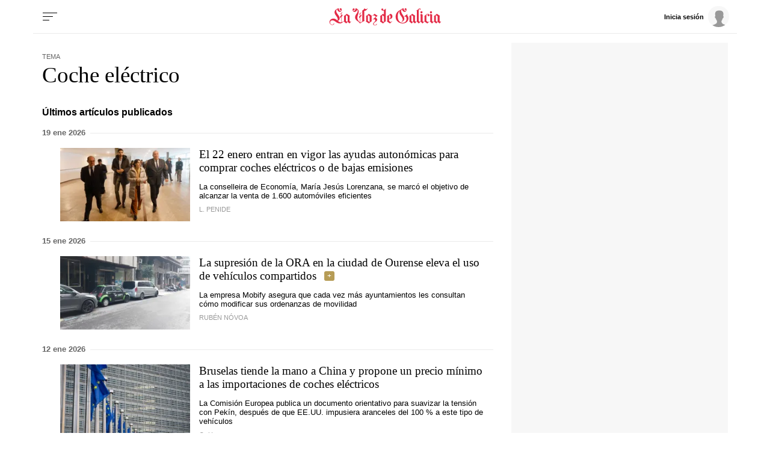

--- FILE ---
content_type: text/html; charset=iso-8859-1
request_url: https://www.lavozdegalicia.es/temas/coche-electrico/
body_size: 53780
content:
<!DOCTYPE html>
<html lang="es">
<head>

<link rel="preconnect" href="https://cflvdg.avoz.es">
<link rel="preconnect" href="https://js.lavdg.com">
<link rel="preconnect" href="https://css.lavdg.com">
<link rel="preconnect" href="https://img.lavdg.com">
<link rel="preconnect" href="https://miperfil.lavozdegalicia.es">
<link rel="preconnect" href="https://www.googletagmanager.com">
<link rel="preconnect" href="https://www.google-analytics.com">
<link rel="preconnect" href="https://securepubads.g.doubleclick.net">
<link rel="preconnect" href="https://sb.scorecardresearch.com">
<link rel="preconnect" href="https://adservice.google.com">
<link rel="preconnect" href="https://static.wemass.com">
<link rel="preconnect" href="https://service.wemass.com">
<link rel="preconnect" href="https://sdk.privacy-center.org">
<!-- Generic Site Meta's 2023 -->
<meta charset="iso-8859-1">
<meta http-equiv="Content-Type" content="text/html; charset=iso-8859-1" />
<meta name="viewport" content="width=device-width, initial-scale=1, shrink-to-fit=no">
<meta name="theme-color" content="#ffffff">
<link rel="icon" href="[data-uri]"><!-- ok dist/images/favicon.svg -->
<link rel="mask-icon" href="[data-uri]" color="#999999"><!-- ok dist/images/favicon.svg -->
<link rel="apple-touch-icon" href="[data-uri]"><!-- ok dist/images/apple-touch-icon.svg -->
<link rel="manifest" href="/manifest.json">
		       
<!-- SEO Meta's -->
	
        
        
                        
                  
<title>Últimas noticias sobre Coche eléctrico. La Voz de Galicia</title>
<meta name="robots" content="index,follow,max-image-preview:large">
<meta name="description" content="Toda la información y última hora sobre Coche eléctrico. Noticias, eventos, reportajes y artículos de opinión.">	
<meta http-equiv="Refresh" content="900" />

<!--canonical -->
<link rel="canonical" href="https://www.lavozdegalicia.es/temas/coche-electrico/">

	
					
		
	<!-- AD TAGS - GAM -->
	<script async src="https://securepubads.g.doubleclick.net/tag/js/gpt.js" type="didomi/javascript" data-vendor="didomi:google"></script>
	<script>
	window.googletag = window.googletag || {};
	googletag.cmd = googletag.cmd || [];

	var listaRefreshBannerDESKTOP=new Array();
	var listaRefreshBannerMOVIL=new Array();
	const mediaQueryMobile = window.matchMedia('(max-width: 1019px)');
    const mediaQueryDesktop = window.matchMedia('(min-width: 1020px)');

	var gptAdSlots = [];  

		var  SKY_DER,  SKY_IZQ,  VOZ_MEGA_MOBILE_HOME,  VOZ_ROBA_DESKTOP,  ROBADESKTOP,  VOZ_MEGA_DESKTOP,  VOZ_FALDON_DESKTOP;
			
	googletag.cmd.push(function() {
		
			SKY_DER = googletag.sizeMapping().
		addSize([1260, 0],[[120,801],[120,601],[450,1001]]).
		addSize([0, 0],[]).
				build();
			SKY_IZQ = googletag.sizeMapping().
		addSize([1260, 0],[[120,800],[120,802],[120,600],[450,1000]]).
		addSize([0, 0],[]).
				build();
			VOZ_MEGA_MOBILE_HOME = googletag.sizeMapping().
		addSize([1020, 0], []).
		addSize([320, 0], [[320,100],[320,50]]).
		addSize([0, 0], []).
				build();
			VOZ_ROBA_DESKTOP = googletag.sizeMapping().
		addSize([1020, 0], [[300,600],[300,300],[300,250],[160,600],[250,250],[200,200],[1,1]]).
		addSize([0,0],[]).
				build();
			ROBADESKTOP = googletag.sizeMapping().
		addSize([768, 0], [[300,600],[300,250]]).
		addSize([0, 0], []).
				build();
			VOZ_MEGA_DESKTOP = googletag.sizeMapping().
		addSize([1020, 0], [[1200,250],[980,251],[984,250],[984,90],[980,250],[980,90],[970,250],[928,90],[728,90]]).
		addSize([0,0],[]).
				build();
			VOZ_FALDON_DESKTOP = googletag.sizeMapping().
		addSize([1020,0],[[984,90],[984,80],[984,50],[980,90],[980,50],[970,90],[728,90]]).
		addSize([0, 0], []).
				build();
		
	if (mediaQueryMobile.matches) {	
	
																						    		    			
																																																				gptAdSlots["2PUB_CABECEROad-megaMobile-id"] = googletag.defineSlot("/2260323/LVDG.Mobile/temas/portada", [[320,100],[320,50],'fluid'], "2PUB_CABECEROad-megaMobile-id").defineSizeMapping(VOZ_MEGA_MOBILE_HOME).addService(googletag.pubads()).setTargeting("pos", "megabanner");
																																																		
	}
	
	if (mediaQueryDesktop.matches) {	
	
																	    		    			
																																																				gptAdSlots["3PUB_CABECEROad-megaDesktop-id"] = googletag.defineSlot("/2260323/LVDG.Desktop/temas/portada", [[1200,250],[984,250],[980,251],[980,250],[984,90],[980,90],[970,250],[728,90],[468,90],'fluid'], "3PUB_CABECEROad-megaDesktop-id").defineSizeMapping(VOZ_MEGA_DESKTOP).addService(googletag.pubads()).setTargeting("pos", "megabanner");
																																							    		    			
																																																				gptAdSlots["1PUB_PIEskyscraper_izq-id"] = googletag.defineSlot("/2260323/LVDG.Desktop/temas/portada", [[120, 800], [120, 600], [450,1000]], "1PUB_PIEskyscraper_izq-id").defineSizeMapping(SKY_IZQ).addService(googletag.pubads()).setTargeting("pos", "skyscraper_izq");
																						    		    			
																																																				gptAdSlots["2PUB_PIEskyscraper_der-id"] = googletag.defineSlot("/2260323/LVDG.Desktop/temas/portada", [[120,801], [120, 601],[450,1001]], "2PUB_PIEskyscraper_der-id").defineSizeMapping(SKY_DER).addService(googletag.pubads()).setTargeting("pos", "skyscraper_der");
																						    		    			
																																																				gptAdSlots["ad-FaldonSuperiorDesktop"] = googletag.defineSlot("/2260323/LVDG.Desktop/temas/portada", [[980, 90], [984, 90],[984,50], [984, 80],[728,90],[728,50],'fluid'], "ad-FaldonSuperiorDesktop").defineSizeMapping(VOZ_FALDON_DESKTOP).addService(googletag.pubads()).setTargeting("pos", "faldonSuperior");
																									    		    			
																																																				gptAdSlots["4ad-robapaginas-id"] = googletag.defineSlot("/2260323/LVDG.Desktop/temas/portada", [[300,600],[300,300],[300,250]], "4ad-robapaginas-id").defineSizeMapping(ROBADESKTOP).addService(googletag.pubads()).setTargeting("pos", "robapaginas");
																						    		    			
																																																				gptAdSlots["ad_Roba2Desktop"] = googletag.defineSlot("/2260323/LVDG.Desktop/temas/portada", [[200,200],[250,250],[300,250],[300,300],[300,600],[160,600],[1,1]], "ad_Roba2Desktop").defineSizeMapping(VOZ_ROBA_DESKTOP).addService(googletag.pubads()).setTargeting("pos", "Roba2");
										
	}

		googletag.pubads().collapseEmptyDivs();
		googletag.pubads().setTargeting("tipo","portada");
								
		// REMOVE ON DIST: FOR DEV PURPOSES ONLY
		googletag.pubads().addEventListener('slotRequested', function(event) {
			updateSlotStatus(event.slot.getSlotElementId(), 'fetched');
		});

		googletag.pubads().addEventListener('slotOnload', function(event) {
			updateSlotStatus(event.slot.getSlotElementId(), 'rendered');
		});

		// END REMOVE ON DIST
		
					googletag.pubads().enableSingleRequest();
			googletag.pubads().enableAsyncRendering();
			googletag.pubads().disableInitialLoad()
				googletag.enableServices();

				
																																																																																																																																																																																																																																																																																																																											
																																																																																																																										listaRefreshBannerMOVIL=[gptAdSlots['2PUB_CABECEROad-megaMobile-id']];
			listaRefreshBannerDESKTOP=[gptAdSlots['1PUB_PIEskyscraper_izq-id'],gptAdSlots['2PUB_PIEskyscraper_der-id'],gptAdSlots['3PUB_CABECEROad-megaDesktop-id'],gptAdSlots['4ad-robapaginas-id'],gptAdSlots['ad-FaldonSuperiorDesktop']];
				});

	// REMOVE ON DIST: FOR DEV PURPOSES ONLY	
	function updateSlotStatus(slotId, state) {
		console.log('SLOT: ' + slotId + ' - STATUS: ' + state);
		if(slotId=="3PUB_CABECEROad-megaDesktop-id" && state=="rendered" && $(".cmv_wallpaper_body").html()!=undefined ) $("#3PUB_CABECEROad-megaDesktop-id").hide()
		if (slotId=="ad-factoryDesktop" && state=="rendered") $("#ad-factoryDesktop").contents().find("iframe").contents().find("head").append("<style>div#abgc.abgc, div#cbb.cbb {visibility: hidden;}</style>");
		if (slotId=="ad-factoryMobile" && state=="rendered") $("#ad-factoryMobile").contents().find("iframe").contents().find("head").append("<style>div#abgc.abgc, div#cbb.cbb {visibility: hidden;}</style>");
	}

	</script>	


				
<script async type="text/javascript" src="https://service.wemass.com/dmp/68c26b8f637e71a514d87e22f4e512ca.js"></script>
    <script async type="text/javascript" >
	window.didomiOnReady = window.didomiOnReady || [];
	window.didomiOnReady.push(function(){
	    window.__wmass = window.__wmass || {};
	    window.__wmass.bff = window.__wmass.bff || [];
	    window.__wmass.getSegments = window.__wmass.getSegments || function(){
	        let pSegs=[];
	        try  {
	            pSegs = JSON.parse(window.localStorage._papns || '[]').slice(0, 250).map(String);
	        } catch (e) {
	            pSegs = []
	        }
	        return {permutive:pSegs};
	    };
	});
	</script>	
	
		<script async type="text/javascript">
    window.didomiOnReady = window.didomiOnReady || [];
    window.didomiOnReady.push(function(){
        __wmass.bff.push(function () {        
            __wmass.dmp.addon('web',{
                page: {
                    type: "portada",
                    content: {
                        categories: ["Temas"]
                    },
                    article: {
                                                topics: [""],
                        premium: false,
                        paragraphCount: null,
                        section: "Temas"
                    },
                    user: {
                        type: "",
                        age: null,
                        gender: ""
                    }
                }
            });
        });
    });
    
    m_seccion='Temas';
    m_placement_D_Mega=21530724;
    m_placement_M_Mega=21530707;
    m_placement_D_Roba=21530723;
    m_placement_M_Roba=21530713;
    m_placement_M_Pre=21500520;
	m_placement_D_Pre=21500485;
	m_placement_M_Post=21500521;
	m_placement_D_Post=21500519;
        	intext=true;
    	intext_pos=2;
    </script>		
<script type="didomi/javascript" data-purposes="select_personalized_ads,create_ads_profile,measure_ad_performance,select_basic_ads,cookies" async charset="utf-8" src="https://js.lavdg.com/assets/themes/lvdg/js/prebidlvdg.min.grv-3f95d6ce4d3b2ab10c248efcf6a1c53b.js"></script>


	
<script>dataLayer = [{ 
	'idContenido': 'Unknown', 
	'titulo':'Temas', 
	'tituloCanonical': 'Temas', 
	'urlCanonical': '/temas', 
	'pathLevel1': 'temas', 
	'pathLevel2': 'Unknown', 
	'localidad': 'Unknown',  
	'formato': 'portada',  
	'superficie': 'web',  
	'formatoContenido': 'portada-Web', 
	'longitudTexto': 'Unknown',  
	'numPalabras': '0',  
	'numParrafos': '0',  
	'fechaPublicacion': 'Unknown', 
	'horaPublicacion': 'Unknown', 
	'fechaActualizacion': 'Unknown', 
	'horaActualizacion': 'Unknown', 
	'seccionDelegacion': 'Unknown', 
	'autor': 'Unknown', 
	'idAutor': 'Unknown', 
	'tags': 'Unknown', 
	'seccionPublicacion': 'Temas', 
	'seccionAgrupacion': 'Unknown', 
	'seccionAtribucion': 'Temas', 
	'atribucion': 'Unknown', 
	'origenPublicacion': 'Unknown', 
	'statusPaywall': 'Unknown' 
}];</script>


<script>(function(w,d,s,l,i){w[l]=w[l]||[];w[l].push({'gtm.start':
new Date().getTime(),event:'gtm.js'});var f=d.getElementsByTagName(s)[0],
j=d.createElement(s),dl=l!='dataLayer'?'&l='+l:'';j.async=true;j.src=
'https://www.googletagmanager.com/gtm.js?id='+i+dl;f.parentNode.insertBefore(j,f);
})(window,document,'script','dataLayer','GTM-NNL5ZD7');</script>
<!-- End Google Tag Manager -->




<style>[class^=logo_]{width:100%;background-size:clamp(100%,80%,100%) 80%;background-repeat:no-repeat;background-position:center center}.logo_coruna{background-image:url("data:image/svg+xml,%3C%3Fxml version='1.0' encoding='UTF-8'%3F%3E%3Csvg width='645px' height='84px' viewBox='0 0 645 84' version='1.1' xmlns='http://www.w3.org/2000/svg' xmlns:xlink='http://www.w3.org/1999/xlink'%3E%3C!-- Generator: Sketch 63.1 (92452) - https://sketch.com --%3E%3Ctitle%3ELaVozdeACoruña%3C/title%3E%3Cdesc%3ECreated with Sketch.%3C/desc%3E%3Cg id='HEADER-LOGOS' stroke='none' stroke-width='1' fill='none' fill-rule='evenodd'%3E%3Cg id='Artboard' fill='%23E32A46' fill-rule='nonzero'%3E%3Cpath d='M13.4433167,81.9541547 C18.2445012,81.9541547 23.0456857,79.1862464 23.0456857,75.5759312 C23.0456857,74.7335244 22.5655672,74.3724928 21.9654192,74.3724928 C20.4050342,74.3724928 20.6450934,76.0573066 19.6848565,77.6217765 C18.8446492,78.8252149 17.2842643,80.5100287 13.5633463,80.5100287 C9.00222097,80.5100287 2.64065149,77.5014327 2.64065149,69.5587393 C2.64065149,64.3839542 6.84168794,59.2091691 14.6436128,59.2091691 C27.3667518,59.2091691 32.1679363,74.3724928 51.6127336,74.3724928 C59.2946288,74.3724928 64.3358726,70.0401146 69.0170275,64.1432665 L68.1768202,63.1805158 C66.2563464,65.1060172 62.7754876,67.9942693 58.3343919,69.0773639 L58.3343919,42 L63.255606,37.5472779 L63.255606,30.4469914 L62.2953691,30.4469914 L62.2953691,31.530086 L58.3343919,35.0200573 L58.3343919,29.965616 C58.3343919,24.4297994 58.6944807,24.9111748 62.8955172,20.4584527 L61.5751915,19.1346705 C58.2143623,22.9856734 56.1738589,25.1518625 52.2128816,28.2808023 L53.1731185,29.4842407 C53.653237,28.8825215 54.8535331,28.0401146 55.5737108,28.0401146 C56.7740069,28.0401146 56.7740069,30.5673352 56.7740069,32.974212 L56.7740069,36.3438395 L51.8527928,40.5558739 L51.8527928,47.5358166 L52.9330593,47.5358166 L52.9330593,46.6934097 L56.7740069,43.2034384 L56.7740069,69.3180516 C56.2938885,69.4383954 55.81377,69.4383954 55.213622,69.4383954 C51.2526447,69.4383954 47.2916675,67.7535817 41.2901869,62.0974212 C45.2511641,60.0515759 49.8122894,56.5616046 49.8122894,50.1833811 C49.8122894,35.3810888 32.888114,25.9942693 32.888114,12.9971347 C32.888114,9.38681948 34.5685285,6.13753582 37.8093281,4.33237822 C40.0898907,16.3667622 48.0118452,17.4498567 50.2924078,17.4498567 C54.6134739,17.4498567 60.0148065,13.9598854 60.0148065,7.10028653 C60.0148065,2.16618911 57.374155,0 54.7335035,0 C52.2128816,0 50.0523486,2.04584527 50.0523486,4.5730659 C50.0523486,6.97994269 51.7327632,9.02578797 54.3734147,9.02578797 C55.5737108,9.02578797 56.7740069,8.42406877 58.0943327,7.10028653 C57.8542735,10.9512894 55.81377,12.756447 53.0530889,12.756447 C48.6119933,12.756447 45.3711937,7.70200573 45.3711937,0 C31.5677882,2.28653295 24.7261003,12.2750716 24.7261003,19.495702 C24.7261003,32.3724928 40.4499796,42.1203438 40.4499796,53.6733524 C40.4499796,56.4412607 39.9698611,58.6074499 39.3697131,60.5329513 C34.0884101,55.8395415 27.9668998,50.6647564 19.6848565,50.6647564 C6.96171755,50.6647564 0,59.4498567 0,67.8739255 C0,76.0573066 6.4815991,81.9541547 13.4433167,81.9541547 Z M98.0407097,74.3724928 C100.441302,71.6045845 103.081953,68.4756447 105.602575,65.8280802 L104.28225,64.504298 L102.361776,66.6704871 L98.0407097,62.8194842 L98.0407097,38.8710602 L99.4810651,36.8252149 C98.880917,36.4641834 84.5973931,27.1977077 84.5973931,27.1977077 C80.5163862,31.1690544 76.0752906,34.7793696 70.0738099,38.6303725 L71.5141653,40.3151862 L71.5141653,62.6991404 L70.0738099,64.7449857 L81.9567416,74.3724928 C84.3573339,71.8452722 86.5178669,69.1977077 89.1585184,66.7908309 C92.1592587,69.1977077 95.2800286,71.7249284 98.0407097,74.3724928 Z M86.1577781,67.0315186 L80.3963566,62.4584527 L80.3963566,33.5759312 L89.1585184,39.1117479 L89.1585184,64.1432665 L86.1577781,67.0315186 Z M148.886298,74.3724928 C153.567452,69.9197708 164.730206,63.6618911 170.971746,62.217765 L169.411361,59.6905444 L169.411361,12.2750716 C170.011509,12.3954155 170.851717,12.5157593 171.571894,12.5157593 C178.653642,12.5157593 183.334796,5.89684814 185.735389,0.240687679 L184.775152,0 C183.334796,2.88825215 181.054234,4.45272206 178.053493,4.45272206 C174.932724,4.45272206 172.412102,2.64756447 170.971746,0 L170.611657,0 C169.291332,2.76790831 166.65068,7.58166189 159.808992,11.0716332 L159.808992,64.2636103 C156.928282,65.9484241 153.087334,68.1146132 150.326653,70.2808023 L150.326653,42.3610315 L155.247867,38.0286533 L155.247867,30.8080229 L154.167601,30.8080229 L154.167601,32.0114613 L150.326653,35.5014327 L150.326653,30.4469914 C150.326653,24.9111748 150.686742,25.3925501 154.767749,20.8194842 L153.567452,19.495702 C150.206623,23.3467049 148.16612,25.6332378 144.085113,28.7621777 L145.16538,29.965616 C145.645498,29.3638968 146.725764,28.52149 147.445942,28.52149 C148.607519,28.52149 148.7574,30.8882939 148.765861,33.1133077 L148.766268,36.8252149 L143.845054,40.9169054 L143.845054,47.8968481 L144.805291,47.8968481 L144.805291,47.1747851 L148.766268,43.6848138 L148.766268,70.2808023 C142.404698,64.504298 135.202922,55.47851 135.202922,46.8137536 C135.202922,35.5014327 142.04461,27.3180516 142.04461,15.5243553 C142.04461,6.85959885 134.242685,1.2034384 126.56079,0 C126.56079,7.82234957 123.44002,12.756447 118.878894,12.756447 C116.238243,12.756447 114.197739,11.5530086 113.837651,7.58166189 C115.157976,9.02578797 116.358272,9.50716332 117.678598,9.50716332 C120.19922,9.50716332 121.999664,7.58166189 121.999664,5.05444126 C121.999664,2.52722063 119.839131,0.601719198 117.318509,0.601719198 C114.677858,0.601719198 111.917177,2.76790831 111.917177,7.58166189 C111.917177,14.5616046 117.438539,17.5702006 121.759605,17.5702006 C124.040168,17.5702006 131.842092,16.9684814 134.362714,6.49856734 C136.643277,7.10028653 137.243425,10.9512894 137.243425,12.9971347 C137.243425,25.1518625 124.400256,29.8452722 124.400256,44.7679083 C124.400256,58.6074499 139.043869,62.3381089 148.886298,74.3724928 Z M190.873178,74.3724928 C194.954185,70.4011461 199.395281,66.7908309 205.396761,62.9398281 L203.956406,61.2550143 L203.956406,38.8710602 L205.396761,36.8252149 C204.796613,36.4641834 190.513089,27.1977077 190.513089,27.1977077 C186.432082,31.1690544 181.990987,34.7793696 175.989506,38.6303725 L177.429861,40.3151862 L177.429861,62.6991404 L175.989506,64.7449857 C176.589654,65.1060172 190.873178,74.3724928 190.873178,74.3724928 Z M195.074214,67.9942693 L186.312053,62.4584527 L186.312053,33.5759312 L195.074214,39.1117479 L195.074214,67.9942693 Z M219.776831,84 C224.578015,84 229.3792,81.2320917 229.3792,77.6217765 C229.3792,76.7793696 228.899081,76.4183381 228.298933,76.4183381 C226.738548,76.4183381 226.978607,78.1031519 226.018371,79.6676218 C225.178163,80.8710602 223.617778,82.5558739 219.89686,82.5558739 C216.536031,82.5558739 213.77535,80.6303725 213.77535,76.8997135 C213.77535,67.7535817 230.699525,66.1891117 230.699525,55.47851 C230.699525,50.7851003 226.738548,48.8595989 222.297453,45.8510029 L232.740029,36.8252149 L217.856357,27.1977077 C214.735587,30.3266476 210.894639,33.8166189 207.53381,36.3438395 L209.094195,37.7879656 L213.89538,33.8166189 L224.578015,40.9169054 C219.656801,45.8510029 214.255468,50.3037249 209.094195,54.5157593 L210.414521,55.9598854 L214.615557,52.3495702 C219.416742,54.6361032 221.697304,57.2836676 221.697304,60.0515759 C221.697304,66.1891117 210.77461,69.3180516 210.77461,76.8997135 C210.77461,80.5100287 213.77535,84 219.776831,84 Z M267.14156,74.3724928 C271.222567,70.4011461 275.663662,66.7908309 281.665143,62.9398281 L280.224788,61.2550143 L280.224788,5.05444126 L281.545113,3.61031519 L280.224788,2.28653295 C274.103277,8.78510029 269.422122,9.26647564 265.461145,9.26647564 C267.02153,8.54441261 267.861737,6.97994269 267.861737,5.41547278 C267.861737,3.00859599 266.301352,1.2034384 263.780731,1.2034384 C261.140079,1.2034384 259.099576,3.36962751 259.099576,5.7765043 C259.099576,9.86819484 263.180582,11.7936963 267.501649,11.7936963 C268.701945,11.7936963 270.02227,11.7936963 271.342596,11.3123209 L271.342596,30.2063037 L266.781471,27.1977077 C262.700464,31.1690544 258.259368,34.7793696 252.257888,38.6303725 L253.698243,40.3151862 L253.698243,62.6991404 L252.257888,64.7449857 C252.858036,65.1060172 267.14156,74.3724928 267.14156,74.3724928 Z M271.342596,67.9942693 L262.580434,62.4584527 L262.580434,33.5759312 L271.342596,39.1117479 L271.342596,67.9942693 Z M301.206486,74.3724928 C305.167463,70.6418338 308.528292,67.9942693 312.009151,65.1060172 L310.928884,63.6618911 L305.527552,68.1146132 L296.64536,62.4584527 L296.64536,34.8997135 C297.005449,34.6590258 297.965686,34.4183381 298.565834,34.4183381 C303.00693,34.4183381 303.967167,38.0286533 303.967167,42 C303.967167,44.5272206 303.727108,50.0630372 298.085716,51.6275072 L298.085716,53.1919771 C303.487048,53.1919771 313.329477,50.5444126 313.329477,39.4727794 C313.329477,31.4097421 306.847878,27.6790831 303.727108,27.1977077 C296.525331,33.0945559 290.283791,36.8252149 286.322814,38.6303725 L287.763169,40.3151862 L287.763169,62.6991404 L286.322814,64.7449857 L301.206486,74.3724928 Z M337.288431,81.9541547 C342.089616,81.9541547 346.8908,79.1862464 346.8908,75.5759312 C346.8908,74.7335244 346.410682,74.3724928 345.810534,74.3724928 C344.250149,74.3724928 344.490208,76.0573066 343.529971,77.6217765 C342.689764,78.8252149 341.129379,80.5100287 337.408461,80.5100287 C332.847335,80.5100287 326.485766,77.5014327 326.485766,69.5587393 C326.485766,64.3839542 330.686802,59.2091691 338.488727,59.2091691 C348.571215,59.2091691 358.173584,69.3180516 360.334117,74.3724928 C362.614679,71.6045845 369.216308,65.8280802 371.6169,63.1805158 L370.296575,61.8567335 L368.136042,64.1432665 C364.175064,59.2091691 359.853998,55.1174785 354.452666,52.8309456 L356.13308,48.8595989 L381.819418,48.8595989 L386.380543,62.6991404 L384.940187,64.7449857 C387.820898,67.2722063 393.102201,71.3638968 395.982912,74.3724928 C398.263475,71.6045845 401.864363,68.4756447 404.264955,65.8280802 L402.944629,64.504298 L400.904126,66.4297994 L396.70309,62.4584527 L376.057996,0 L375.337818,0 C368.136042,11.5530086 362.854739,13.1174785 358.293613,13.1174785 C355.652962,13.1174785 350.971807,11.5530086 350.611718,7.58166189 C351.932044,9.02578797 353.13234,9.50716332 354.452666,9.50716332 C356.973288,9.50716332 358.773732,7.58166189 358.773732,5.05444126 C358.773732,2.52722063 356.613199,0.601719198 354.092577,0.601719198 C351.451925,0.601719198 348.691244,2.76790831 348.691244,7.58166189 C348.691244,14.5616046 354.212607,17.5702006 358.533673,17.5702006 C360.454146,17.5702006 364.295094,17.0888252 367.895982,13.3581662 L351.932044,51.8681948 C349.411422,51.1461318 346.650741,50.6647564 343.650001,50.6647564 C331.046891,50.6647564 323.845114,59.4498567 323.845114,67.8739255 C323.845114,76.0573066 330.326714,81.9541547 337.288431,81.9541547 Z M380.859181,46.0916905 L357.213347,46.0916905 L370.416604,14.2005731 L380.859181,46.0916905 Z M454.990513,74.3724928 C465.913208,74.3724928 472.874926,69.6790831 476.115725,67.1518625 L475.515577,65.5873926 C470.354304,68.9570201 464.592882,71.3638968 456.190809,71.3638968 C442.387404,71.3638968 430.864561,62.217765 430.864561,39.4727794 C430.864561,26.4756447 434.945568,17.3295129 442.267374,11.0716332 C439.746752,14.2005731 439.386664,18.6532951 439.386664,20.6991404 C439.386664,33.6962751 455.230573,42.6017192 455.230573,55.8395415 C455.230573,59.6905444 452.82998,63.5415473 448.869003,66.5501433 L449.349122,67.1518625 C460.631905,63.0601719 463.032497,56.4412607 463.032497,50.6647564 C463.032497,38.1489971 447.428648,26.1146132 447.428648,13.9598854 C447.428648,11.7936963 448.268855,6.13753582 452.109803,4.33237822 C454.390365,16.3667622 462.31232,17.4498567 464.592882,17.4498567 C468.913948,17.4498567 474.315281,13.9598854 474.315281,7.10028653 C474.315281,2.16618911 471.67463,0 469.033978,0 C466.513356,0 464.352823,2.04584527 464.352823,4.5730659 C464.352823,6.97994269 466.153267,9.02578797 468.673889,9.02578797 C469.994215,9.02578797 471.194511,8.42406877 472.514837,7.10028653 C472.154748,10.9512894 470.114245,12.756447 467.473593,12.756447 C462.912468,12.756447 459.671668,7.70200573 459.671668,0 C452.589921,1.2034384 448.028796,4.09169054 443.947789,8.30372493 C428.10388,14.8022923 420.782074,27.0773639 420.782074,42.1203438 C420.782074,62.8194842 438.186368,74.3724928 454.990513,74.3724928 Z M490.855884,74.3724928 C494.93689,70.4011461 499.377986,66.7908309 505.379467,62.9398281 L503.939111,61.2550143 L503.939111,38.8710602 L505.379467,36.8252149 C504.779319,36.4641834 490.495795,27.1977077 490.495795,27.1977077 C486.414788,31.1690544 481.973692,34.7793696 475.972212,38.6303725 L477.412567,40.3151862 L477.412567,62.6991404 L475.972212,64.7449857 C476.57236,65.1060172 490.855884,74.3724928 490.855884,74.3724928 Z M495.05692,67.9942693 L486.294758,62.4584527 L486.294758,33.5759312 L495.05692,39.1117479 L495.05692,67.9942693 Z M520.959832,74.3724928 C523.240395,71.6045845 526.841283,68.4756447 529.241876,65.8280802 L527.92155,64.504298 L525.520958,67.0315186 L520.959832,62.4584527 L520.959832,36.7048711 L525.040839,33.4555874 L529.721994,36.7048711 C528.401668,38.3896848 527.681491,40.5558739 527.681491,42 C527.681491,45.6103152 530.082083,47.7765043 532.122586,47.7765043 C532.962794,47.7765043 533.442912,47.4154728 533.442912,46.8137536 C533.442912,44.6475645 529.361905,46.0916905 529.361905,41.7593123 C529.361905,39.2320917 531.402409,36.3438395 536.443652,32.0114613 L529.361905,27.1977077 C526.601224,29.8452722 524.560721,31.7707736 520.959832,34.5386819 C520.839803,32.7335244 520.479714,31.4097421 519.039359,30.3266476 L514.598263,27.1977077 L509.43699,33.0945559 L512.077641,35.3810888 L512.077641,62.6991404 L510.637286,64.7449857 C513.517996,67.2722063 518.079122,71.3638968 520.959832,74.3724928 Z M565.347305,74.3724928 C567.747897,71.6045845 570.388549,68.4756447 572.909171,65.8280802 L571.588845,64.504298 L569.668371,66.6704871 L565.347305,62.8194842 L565.347305,34.6590258 L566.78766,32.6131805 L558.985736,27.1977077 L553.824462,33.0945559 L556.465114,35.3810888 L556.465114,64.1432665 L553.464373,67.0315186 L547.702952,62.4584527 L547.702952,34.6590258 L549.143307,32.6131805 L541.341383,27.1977077 L536.180109,33.0945559 L538.820761,35.3810888 L538.820761,62.6991404 L537.380405,64.7449857 L549.263337,74.3724928 C551.663929,71.8452722 553.824462,69.1977077 556.465114,66.7908309 C559.465854,69.1977077 562.586624,71.7249284 565.347305,74.3724928 Z M594.491017,23.226361 C596.411491,23.226361 597.491757,22.3839542 599.532261,18.6532951 L602.292942,13.5988539 L601.092646,12.9971347 L597.611787,17.4498567 C587.649329,14.3209169 583.808381,12.9971347 582.488056,12.9971347 C580.567582,12.9971347 579.487315,13.8395415 577.446812,17.5702006 L574.686131,22.6246418 L575.886427,23.226361 L579.367286,18.773639 C589.329744,21.9025788 593.170691,23.226361 594.491017,23.226361 Z M600.732557,74.3724928 C603.01312,71.6045845 606.614008,68.4756447 609.0146,65.8280802 L607.694274,64.504298 L605.293682,67.0315186 L600.732557,62.4584527 L600.732557,36.4641834 L602.172912,34.4183381 L591.490277,27.1977077 C588.729596,29.8452722 586.689092,31.7707736 583.088204,34.5386819 C582.968174,32.7335244 582.608085,31.4097421 581.16773,30.3266476 L576.726634,27.1977077 L571.565361,33.0945559 L574.206012,35.3810888 L574.206012,62.6991404 L572.765657,64.7449857 C575.646368,67.2722063 580.207493,71.3638968 583.088204,74.3724928 C585.368766,71.6045845 588.969655,67.8739255 588.969655,67.7535817 L583.088204,62.4584527 L583.088204,36.7048711 L587.169211,33.4555874 L591.850366,36.7048711 L591.850366,62.6991404 L590.41001,64.7449857 C593.290721,67.2722063 597.851846,71.3638968 600.732557,74.3724928 Z M637.438134,74.3724928 C639.838727,71.6045845 642.479378,68.4756447 645,65.8280802 L643.679674,64.504298 L641.7592,66.6704871 L637.438134,62.8194842 L637.438134,38.8710602 L638.87849,36.8252149 C638.278342,36.4641834 623.994818,27.1977077 623.994818,27.1977077 C619.913811,31.1690544 615.472715,34.7793696 609.471235,38.6303725 L610.91159,40.3151862 L610.91159,62.6991404 L609.471235,64.7449857 L621.354166,74.3724928 C623.754759,71.8452722 625.915292,69.1977077 628.555943,66.7908309 C631.556683,69.1977077 634.677453,71.7249284 637.438134,74.3724928 Z M625.555203,67.0315186 L619.793781,62.4584527 L619.793781,33.5759312 L628.555943,39.1117479 L628.555943,64.1432665 L625.555203,67.0315186 Z' id='LaVozdeACoruña'%3E%3C/path%3E%3C/g%3E%3C/g%3E%3C/svg%3E")}.logo_amarina{background-image:url("data:image/svg+xml,%3C%3Fxml version='1.0' encoding='UTF-8'%3F%3E%3Csvg width='657px' height='84px' viewBox='0 0 657 84' version='1.1' xmlns='http://www.w3.org/2000/svg' xmlns:xlink='http://www.w3.org/1999/xlink'%3E%3C!-- Generator: Sketch 63.1 (92452) - https://sketch.com --%3E%3Ctitle%3ELaVozdeAMariña%3C/title%3E%3Cdesc%3ECreated with Sketch.%3C/desc%3E%3Cg id='HEADER-LOGOS' stroke='none' stroke-width='1' fill='none' fill-rule='evenodd'%3E%3Cg id='Artboard' fill='%23E32A46' fill-rule='nonzero'%3E%3Cpath d='M13.4358921,81.9541547 C18.2344251,81.9541547 23.032958,79.1862464 23.032958,75.5759312 C23.032958,74.7335244 22.5531047,74.3724928 21.9532881,74.3724928 C20.3937649,74.3724928 20.6336915,76.0573066 19.6739849,77.6217765 C18.8342417,78.8252149 17.2747185,80.5100287 13.5558555,80.5100287 C8.9972492,80.5100287 2.6391931,77.5014327 2.6391931,69.5587393 C2.6391931,64.3839542 6.83790939,59.2091691 14.6355254,59.2091691 C27.3516376,59.2091691 32.1501705,74.3724928 51.5842288,74.3724928 C59.2618814,74.3724928 64.300341,70.0401146 68.9789106,64.1432665 L68.1391673,63.1805158 C66.2197541,65.1060172 62.7408178,67.9942693 58.3021748,69.0773639 L58.3021748,42 L63.2206711,37.5472779 L63.2206711,30.4469914 L62.2609645,30.4469914 L62.2609645,31.530086 L58.3021748,35.0200573 L58.3021748,29.965616 C58.3021748,24.4297994 58.6620648,24.9111748 62.8607811,20.4584527 L61.5411845,19.1346705 C58.1822115,22.9856734 56.142835,25.1518625 52.1840454,28.2808023 L53.143752,29.4842407 C53.6236053,28.8825215 54.8232385,28.0401146 55.5430184,28.0401146 C56.7426516,28.0401146 56.7426516,30.5673352 56.7426516,32.974212 L56.7426516,36.3438395 L51.8241554,40.5558739 L51.8241554,47.5358166 L52.9038253,47.5358166 L52.9038253,46.6934097 L56.7426516,43.2034384 L56.7426516,69.3180516 C56.2627984,69.4383954 55.7829451,69.4383954 55.1831284,69.4383954 C51.2243388,69.4383954 47.2655491,67.7535817 41.267383,62.0974212 C45.2261727,60.0515759 49.7847789,56.5616046 49.7847789,50.1833811 C49.7847789,35.3810888 32.8699504,25.9942693 32.8699504,12.9971347 C32.8699504,9.38681948 34.5494369,6.13753582 37.7884467,4.33237822 C40.0677498,16.3667622 47.9853291,17.4498567 50.2646322,17.4498567 C54.5833118,17.4498567 59.9816614,13.9598854 59.9816614,7.10028653 C59.9816614,2.16618911 57.3424683,0 54.7032752,0 C52.1840454,0 50.0247056,2.04584527 50.0247056,4.5730659 C50.0247056,6.97994269 51.7041921,9.02578797 54.3433852,9.02578797 C55.5430184,9.02578797 56.7426516,8.42406877 58.0622482,7.10028653 C57.8223215,10.9512894 55.7829451,12.756447 53.0237886,12.756447 C48.5851457,12.756447 45.346136,7.70200573 45.346136,0 C31.5503539,2.28653295 24.7124445,12.2750716 24.7124445,19.495702 C24.7124445,32.3724928 40.4276398,42.1203438 40.4276398,53.6733524 C40.4276398,56.4412607 39.9477865,58.6074499 39.3479698,60.5329513 C34.0695836,55.8395415 27.9514542,50.6647564 19.6739849,50.6647564 C6.95787272,50.6647564 0,59.4498567 0,67.8739255 C0,76.0573066 6.47801943,81.9541547 13.4358921,81.9541547 Z M97.9865636,74.3724928 C100.38583,71.6045845 103.025023,68.4756447 105.544253,65.8280802 L104.224656,64.504298 L102.305243,66.6704871 L97.9865636,62.8194842 L97.9865636,38.8710602 L99.4261234,36.8252149 C98.8263068,36.4641834 84.5506714,27.1977077 84.5506714,27.1977077 C80.4719185,31.1690544 76.0332755,34.7793696 70.0351094,38.6303725 L71.4746692,40.3151862 L71.4746692,62.6991404 L70.0351094,64.7449857 L81.9114783,74.3724928 C84.3107448,71.8452722 86.4700846,69.1977077 89.1092777,66.7908309 C92.1083608,69.1977077 95.2274071,71.7249284 97.9865636,74.3724928 Z M86.1101946,67.0315186 L80.3519551,62.4584527 L80.3519551,33.5759312 L89.1092777,39.1117479 L89.1092777,64.1432665 L86.1101946,67.0315186 Z M148.80407,74.3724928 C153.48264,69.9197708 164.639229,63.6618911 170.877322,62.217765 L169.317798,59.6905444 L169.317798,12.2750716 C169.917615,12.3954155 170.757358,12.5157593 171.477138,12.5157593 C178.554974,12.5157593 183.233544,5.89684814 185.63281,0.240687679 L184.673104,0 C183.233544,2.88825215 180.954241,4.45272206 177.955158,4.45272206 C174.836111,4.45272206 172.316881,2.64756447 170.877322,0 L170.517432,0 C169.197835,2.76790831 166.558642,7.58166189 159.720733,11.0716332 L159.720733,64.2636103 C156.841613,65.9484241 153.002787,68.1146132 150.24363,70.2808023 L150.24363,42.3610315 L155.162126,38.0286533 L155.162126,30.8080229 L154.082456,30.8080229 L154.082456,32.0114613 L150.24363,35.5014327 L150.24363,30.4469914 C150.24363,24.9111748 150.60352,25.3925501 154.682273,20.8194842 L153.48264,19.495702 C150.123667,23.3467049 148.08429,25.6332378 144.005537,28.7621777 L145.085207,29.965616 C145.565061,29.3638968 146.64473,28.52149 147.36451,28.52149 C148.525446,28.52149 148.675244,30.8882939 148.6837,33.1133077 L148.684107,36.8252149 L143.765611,40.9169054 L143.765611,47.8968481 L144.725317,47.8968481 L144.725317,47.1747851 L148.684107,43.6848138 L148.684107,70.2808023 C142.326051,64.504298 135.128251,55.47851 135.128251,46.8137536 C135.128251,35.5014327 141.966161,27.3180516 141.966161,15.5243553 C141.966161,6.85959885 134.168545,1.2034384 126.490892,0 C126.490892,7.82234957 123.371846,12.756447 118.81324,12.756447 C116.174046,12.756447 114.13467,11.5530086 113.77478,7.58166189 C115.094377,9.02578797 116.29401,9.50716332 117.613606,9.50716332 C120.132836,9.50716332 121.932286,7.58166189 121.932286,5.05444126 C121.932286,2.52722063 119.772946,0.601719198 117.253716,0.601719198 C114.614523,0.601719198 111.855367,2.76790831 111.855367,7.58166189 C111.855367,14.5616046 117.37368,17.5702006 121.692359,17.5702006 C123.971662,17.5702006 131.769278,16.9684814 134.288508,6.49856734 C136.567811,7.10028653 137.167628,10.9512894 137.167628,12.9971347 C137.167628,25.1518625 124.331552,29.8452722 124.331552,44.7679083 C124.331552,58.6074499 138.967078,62.3381089 148.80407,74.3724928 Z M190.767762,74.3724928 C194.846515,70.4011461 199.285158,66.7908309 205.283324,62.9398281 L203.843764,61.2550143 L203.843764,38.8710602 L205.283324,36.8252149 C204.683508,36.4641834 190.407872,27.1977077 190.407872,27.1977077 C186.329119,31.1690544 181.890476,34.7793696 175.89231,38.6303725 L177.33187,40.3151862 L177.33187,62.6991404 L175.89231,64.7449857 C176.492127,65.1060172 190.767762,74.3724928 190.767762,74.3724928 Z M194.966478,67.9942693 L186.209156,62.4584527 L186.209156,33.5759312 L194.966478,39.1117479 L194.966478,67.9942693 Z M219.655452,84 C224.453985,84 229.252518,81.2320917 229.252518,77.6217765 C229.252518,76.7793696 228.772664,76.4183381 228.172848,76.4183381 C226.613324,76.4183381 226.853251,78.1031519 225.893545,79.6676218 C225.053801,80.8710602 223.494278,82.5558739 219.775415,82.5558739 C216.416442,82.5558739 213.657286,80.6303725 213.657286,76.8997135 C213.657286,67.7535817 230.572114,66.1891117 230.572114,55.47851 C230.572114,50.7851003 226.613324,48.8595989 222.174682,45.8510029 L232.611491,36.8252149 L217.736039,27.1977077 C214.616992,30.3266476 210.778166,33.8166189 207.419193,36.3438395 L208.978716,37.7879656 L213.777249,33.8166189 L224.453985,40.9169054 C219.535488,45.8510029 214.137139,50.3037249 208.978716,54.5157593 L210.298313,55.9598854 L214.497029,52.3495702 C219.295562,54.6361032 221.574865,57.2836676 221.574865,60.0515759 C221.574865,66.1891117 210.658203,69.3180516 210.658203,76.8997135 C210.658203,80.5100287 213.657286,84 219.655452,84 Z M266.994022,74.3724928 C271.072775,70.4011461 275.511418,66.7908309 281.509584,62.9398281 L280.070024,61.2550143 L280.070024,5.05444126 L281.389621,3.61031519 L280.070024,2.28653295 C273.951895,8.78510029 269.273325,9.26647564 265.314536,9.26647564 C266.874059,8.54441261 267.713802,6.97994269 267.713802,5.41547278 C267.713802,3.00859599 266.154279,1.2034384 263.635049,1.2034384 C260.995856,1.2034384 258.956479,3.36962751 258.956479,5.7765043 C258.956479,9.86819484 263.035232,11.7936963 267.353912,11.7936963 C268.553545,11.7936963 269.873142,11.7936963 271.192738,11.3123209 L271.192738,30.2063037 L266.634132,27.1977077 C262.555379,31.1690544 258.116736,34.7793696 252.11857,38.6303725 L253.55813,40.3151862 L253.55813,62.6991404 L252.11857,64.7449857 C252.718387,65.1060172 266.994022,74.3724928 266.994022,74.3724928 Z M271.192738,67.9942693 L262.435416,62.4584527 L262.435416,33.5759312 L271.192738,39.1117479 L271.192738,67.9942693 Z M301.040135,74.3724928 C304.998924,70.6418338 308.357897,67.9942693 311.836834,65.1060172 L310.757164,63.6618911 L305.358814,68.1146132 L296.481528,62.4584527 L296.481528,34.8997135 C296.841418,34.6590258 297.801125,34.4183381 298.400942,34.4183381 C302.839584,34.4183381 303.799291,38.0286533 303.799291,42 C303.799291,44.5272206 303.559364,50.0630372 297.921088,51.6275072 L297.921088,53.1919771 C303.319438,53.1919771 313.15643,50.5444126 313.15643,39.4727794 C313.15643,31.4097421 306.678411,27.6790831 303.559364,27.1977077 C296.361565,33.0945559 290.123472,36.8252149 286.164683,38.6303725 L287.604242,40.3151862 L287.604242,62.6991404 L286.164683,64.7449857 L301.040135,74.3724928 Z M337.102153,81.9541547 C341.900686,81.9541547 346.699218,79.1862464 346.699218,75.5759312 C346.699218,74.7335244 346.219365,74.3724928 345.619549,74.3724928 C344.060025,74.3724928 344.299952,76.0573066 343.340245,77.6217765 C342.500502,78.8252149 340.940979,80.5100287 337.222116,80.5100287 C332.66351,80.5100287 326.305454,77.5014327 326.305454,69.5587393 C326.305454,64.3839542 330.50417,59.2091691 338.301786,59.2091691 C348.378705,59.2091691 357.975771,69.3180516 360.135111,74.3724928 C362.414414,71.6045845 369.012396,65.8280802 371.411663,63.1805158 L370.092066,61.8567335 L367.932727,64.1432665 C363.973937,59.2091691 359.655257,55.1174785 354.256908,52.8309456 L355.936394,48.8595989 L381.608545,48.8595989 L386.167152,62.6991404 L384.727592,64.7449857 C387.606711,67.2722063 392.885098,71.3638968 395.764217,74.3724928 C398.043521,71.6045845 401.64242,68.4756447 404.041687,65.8280802 L402.72209,64.504298 L400.682714,66.4297994 L396.483997,62.4584527 L375.850306,0 L375.130526,0 C367.932727,11.5530086 362.65434,13.1174785 358.095734,13.1174785 C355.456541,13.1174785 350.777971,11.5530086 350.418081,7.58166189 C351.737678,9.02578797 352.937311,9.50716332 354.256908,9.50716332 C356.776138,9.50716332 358.575587,7.58166189 358.575587,5.05444126 C358.575587,2.52722063 356.416248,0.601719198 353.897018,0.601719198 C351.257825,0.601719198 348.498668,2.76790831 348.498668,7.58166189 C348.498668,14.5616046 354.016981,17.5702006 358.335661,17.5702006 C360.255074,17.5702006 364.0939,17.0888252 367.6928,13.3581662 L351.737678,51.8681948 C349.218448,51.1461318 346.459292,50.6647564 343.460209,50.6647564 C330.86406,50.6647564 323.66626,59.4498567 323.66626,67.8739255 C323.66626,76.0573066 330.14428,81.9541547 337.102153,81.9541547 Z M380.648839,46.0916905 L357.016064,46.0916905 L370.21203,14.2005731 L380.648839,46.0916905 Z M427.987409,81.9541547 C432.785942,81.9541547 437.584475,79.1862464 437.584475,75.5759312 C437.584475,74.7335244 437.104622,74.3724928 436.504805,74.3724928 C434.945282,74.3724928 435.185208,76.0573066 434.225502,77.6217765 C433.385759,78.8252149 431.826235,80.5100287 428.107372,80.5100287 C423.548766,80.5100287 417.19071,77.5014327 417.19071,69.5587393 C417.19071,64.3839542 421.389426,59.2091691 429.187042,59.2091691 C439.263961,59.2091691 448.861027,69.3180516 451.020367,74.3724928 C452.93978,72.3266476 457.378423,68.234957 460.49747,65.1060172 C463.496553,67.6332378 468.415049,71.4842407 471.174205,74.3724928 C473.453508,71.6045845 477.052408,68.4756447 479.451674,65.8280802 L478.132078,64.504298 L475.732811,67.0315186 L471.174205,62.4584527 L471.174205,15.0429799 C473.813398,13.1174785 479.091785,9.38681948 480.651308,8.06303725 L485.929694,11.3123209 L485.929694,62.6991404 L484.490134,64.7449857 C487.369254,67.2722063 492.64764,71.3638968 495.52676,74.3724928 C497.806063,71.6045845 501.404963,68.4756447 503.804229,65.8280802 L502.484632,64.504298 L500.085366,67.0315186 L495.52676,62.4584527 L495.52676,9.26647564 L496.96632,7.22063037 L485.569804,0 C482.810648,2.64756447 476.092701,7.94269341 471.174205,11.6733524 C471.054242,8.30372493 470.454425,6.01719198 467.815232,4.33237822 L461.217249,0 C458.458093,2.76790831 451.50022,8.06303725 446.581724,11.7936963 C445.622017,4.5730659 439.863778,1.08309456 429.187042,0 C429.187042,7.82234957 426.067996,12.756447 421.50939,12.756447 C418.870197,12.756447 416.83082,11.5530086 416.47093,7.58166189 C417.790527,9.02578797 418.99016,9.50716332 420.309756,9.50716332 C422.828986,9.50716332 424.628436,7.58166189 424.628436,5.05444126 C424.628436,2.52722063 422.469096,0.601719198 419.949866,0.601719198 C417.310673,0.601719198 414.551517,2.76790831 414.551517,7.58166189 C414.551517,14.5616046 420.06983,17.5702006 424.388509,17.5702006 L424.549217,17.569535 C427.032738,17.548093 434.995933,16.9283668 437.224585,4.5730659 L437.224585,50.9054441 C436.264878,50.7851003 435.305172,50.6647564 434.345465,50.6647564 C421.749316,50.6647564 414.551517,59.4498567 414.551517,67.8739255 C414.551517,76.0573066 421.029536,81.9541547 427.987409,81.9541547 Z M458.817983,64.2636103 C455.339047,59.8108883 451.380257,56.0802292 446.821651,53.6733524 L446.821651,15.0429799 C449.460844,13.1174785 454.73923,9.38681948 456.298753,8.06303725 L458.69802,9.50716332 C460.737396,10.7106017 461.577139,12.034384 461.577139,13.47851 L461.577139,61.3753582 L458.817983,64.2636103 Z M532.212065,74.3724928 C534.611332,71.6045845 537.250525,68.4756447 539.769755,65.8280802 L538.450158,64.504298 L536.530745,66.6704871 L532.212065,62.8194842 L532.212065,38.8710602 L533.651625,36.8252149 C533.051809,36.4641834 518.776173,27.1977077 518.776173,27.1977077 C514.69742,31.1690544 510.258777,34.7793696 504.260611,38.6303725 L505.700171,40.3151862 L505.700171,62.6991404 L504.260611,64.7449857 L516.13698,74.3724928 C518.536247,71.8452722 520.695586,69.1977077 523.33478,66.7908309 C526.333863,69.1977077 529.452909,71.7249284 532.212065,74.3724928 Z M520.335696,67.0315186 L514.577457,62.4584527 L514.577457,33.5759312 L523.33478,39.1117479 L523.33478,64.1432665 L520.335696,67.0315186 Z M549.943166,74.3724928 C552.222469,71.6045845 555.821369,68.4756447 558.220635,65.8280802 L556.901039,64.504298 L554.501772,67.0315186 L549.943166,62.4584527 L549.943166,36.7048711 L554.021919,33.4555874 L558.700489,36.7048711 C557.380892,38.3896848 556.661112,40.5558739 556.661112,42 C556.661112,45.6103152 559.060379,47.7765043 561.099755,47.7765043 C561.939498,47.7765043 562.419352,47.4154728 562.419352,46.8137536 C562.419352,44.6475645 558.340599,46.0916905 558.340599,41.7593123 C558.340599,39.2320917 560.379975,36.3438395 565.418435,32.0114613 L558.340599,27.1977077 C555.581442,29.8452722 553.542066,31.7707736 549.943166,34.5386819 C549.823203,32.7335244 549.463313,31.4097421 548.023753,30.3266476 L543.58511,27.1977077 L538.426687,33.0945559 L541.06588,35.3810888 L541.06588,62.6991404 L539.62632,64.7449857 C542.50544,67.2722063 547.064046,71.3638968 549.943166,74.3724928 Z M571.513093,24.4297994 C574.27225,24.4297994 576.551553,22.1432665 576.551553,19.3753582 C576.551553,16.487106 574.27225,14.3209169 571.513093,14.3209169 C568.633973,14.3209169 566.474634,16.487106 566.474634,19.3753582 C566.474634,22.1432665 568.633973,24.4297994 571.513093,24.4297994 Z M576.671516,74.3724928 C578.950819,71.6045845 582.549719,68.4756447 584.948985,65.8280802 L583.629389,64.504298 L581.230122,67.0315186 L576.671516,62.4584527 L576.671516,34.6590258 L578.111076,32.6131805 L570.31346,27.1977077 L565.155037,33.0945559 L567.79423,35.3810888 L567.79423,62.6991404 L566.35467,64.7449857 C569.23379,67.2722063 573.792396,71.3638968 576.671516,74.3724928 Z M606.518912,23.226361 C608.438325,23.226361 609.517995,22.3839542 611.557372,18.6532951 L614.316528,13.5988539 L613.116895,12.9971347 L609.637959,17.4498567 C599.681003,14.3209169 595.842177,12.9971347 594.52258,12.9971347 C592.603167,12.9971347 591.523497,13.8395415 589.48412,17.5702006 L586.724964,22.6246418 L587.924597,23.226361 L591.403534,18.773639 C601.360489,21.9025788 605.199316,23.226361 606.518912,23.226361 Z M612.757005,74.3724928 C615.036308,71.6045845 618.635208,68.4756447 621.034474,65.8280802 L619.714878,64.504298 L617.315611,67.0315186 L612.757005,62.4584527 L612.757005,36.4641834 L614.196565,34.4183381 L603.519829,27.1977077 C600.760673,29.8452722 598.721296,31.7707736 595.122397,34.5386819 C595.002433,32.7335244 594.642543,31.4097421 593.202983,30.3266476 L588.76434,27.1977077 L583.605918,33.0945559 L586.245111,35.3810888 L586.245111,62.6991404 L584.805551,64.7449857 C587.684671,67.2722063 592.243277,71.3638968 595.122397,74.3724928 C597.4017,71.6045845 601.000599,67.8739255 601.000599,67.7535817 L595.122397,62.4584527 L595.122397,36.7048711 L599.20115,33.4555874 L603.879719,36.7048711 L603.879719,62.6991404 L602.440159,64.7449857 C605.319279,67.2722063 609.877885,71.3638968 612.757005,74.3724928 Z M649.442311,74.3724928 C651.841577,71.6045845 654.48077,68.4756447 657,65.8280802 L655.680403,64.504298 L653.76099,66.6704871 L649.442311,62.8194842 L649.442311,38.8710602 L650.881871,36.8252149 C650.282054,36.4641834 636.006419,27.1977077 636.006419,27.1977077 C631.927666,31.1690544 627.489023,34.7793696 621.490856,38.6303725 L622.930416,40.3151862 L622.930416,62.6991404 L621.490856,64.7449857 L633.367225,74.3724928 C635.766492,71.8452722 637.925832,69.1977077 640.565025,66.7908309 C643.564108,69.1977077 646.683154,71.7249284 649.442311,74.3724928 Z M637.565942,67.0315186 L631.807702,62.4584527 L631.807702,33.5759312 L640.565025,39.1117479 L640.565025,64.1432665 L637.565942,67.0315186 Z' id='LaVozdeAMariña'%3E%3C/path%3E%3C/g%3E%3C/g%3E%3C/svg%3E")}*,::after,::before{box-sizing:border-box}html{font-size:100%;font-variant-ligatures:none;text-rendering:optimizeLegibility;font-feature-settings:"kern";font:19px Neue-Helvetica,Helvetica,Arial,sans-serif;line-height:1.5;font-weight:300;-webkit-text-size-adjust:100%;-webkit-tap-highlight-color:transparent;width:100%;height:100%}input[type=button],input[type=text]{-webkit-appearance:none;-webkit-border-radius:0}body{margin:0;font-size:1rem;background-color:#fff;font-family:Neue-Helvetica,Helvetica,Arial,sans-serif}article,aside,figcaption,figure,footer,header,hgroup,img,main,nav,picture,section{display:block;margin:0;padding:0}button{margin:0;font-size:1rem;cursor:pointer;background-color:transparent}[tabindex="-1"]:focus:not(:focus-visible){outline:0!important}h1,h2,h3,h4,h5,h6{font:lighter 19px Georgia,"Times New Roman",Times,sans-serif;margin:0}img{width:100%}strong{font-weight:600}h1{font-size:1.4rem;letter-spacing:-.03rem}h2,h3,h4,h5,h6{font-size:1.1rem}a{text-decoration:none;color:#000}a:hover{text-decoration:underline}[class*=" ratio"],[class^=ratio]{position:relative;width:100%}.ratio2-1{padding-bottom:calc(100% * 1 / 2)}.ratio16-9{padding-bottom:calc(100% * 9 / 16)}.ratio1-1{padding-bottom:100%}.ratio16-9 .jwplayer{position:absolute;width:100%!important;height:100%!important}.media iframe,.media img{position:absolute;width:100%;height:100%}.media iframe{z-index:2}.figure-caption{font-size:.6rem;color:#666;line-height:1.3;display:inline-block;padding:7.5px 0}iframe:not([id^=google_ads_iframe]){max-width:100%}form{width:100%}label{padding:7.5px;font-family:Neue-Helvetica,Helvetica,Arial,sans-serif}input[type=text],select,textarea{border:1px solid #ccc;border-radius:4px;color:#000;padding:7.5px;font-family:Neue-Helvetica,Helvetica,Arial,sans-serif}dd{margin-left:0;width:100%}em{font-style:italic}.airship-html-prompt-shadow{position:absolute;z-index:1001}.container{display:block;margin:0 auto;padding:0;background-color:#fff;width:100%;position:relative;max-width:1200px}.row{display:flex;width:100%;flex-wrap:wrap;position:relative}.row:not(.f-dir-row){flex-direction:column}.col{margin:0;padding:0 15px;max-width:100%}.sz-0,.sz-10,.sz-100,.sz-17,.sz-20,.sz-25,.sz-30,.sz-33,.sz-40,.sz-50,.sz-60,.sz-67,.sz-70,.sz-75,.sz-80,.sz-90{flex-grow:0}.sz-0{width:0%}.sz-10{width:10%}.sz-20{width:20%}.sz-30{width:30%}.sz-40{width:40%}.sz-50{width:50%}.sz-60{width:60%}.sz-70{width:70%}.sz-80{width:80%}.sz-90{width:90%}.sz-100{width:100%}.sz-17{width:16.666%}.sz-33{width:calc(100% / 3)}.sz-67{width:calc(100% / 3 * 2)}.sz-25{width:25%}.sz-75{width:75%}.sz-auto{flex-grow:1}.sz-v-100{height:100%}.p-rel{position:relative}.fl-r{display:block;float:right}.fl-l{display:block;float:left}.sz-h-100{height:100%}.reset-h{margin-left:0!important;margin-right:0!important;width:100%!important}.reset-v{margin-top:0!important;margin-bottom:0!important}.sz-img-auto{width:auto!important}.spacer{display:block;width:100%;clear:both;border-top:1px solid #ebebeb;border-bottom:none;border-left:none;border-right:none}.sp{border-top:3px double #ebebeb!important;width:100%;margin-bottom:-1px;border-bottom:4px solid #000!important;height:9px;background:#fff;border-left:none;border-right:none;margin-top:0}.sp-dbl{border-top:3px double #ebebeb}.d-none{display:none!important;clear:none}.no-visible{display:none;clear:none}.hidden,.v-hidden{visibility:hidden!important}.brd{border:1px solid #ebebeb}.no-brd,.no-brd:active,.no-brd:focus,.no-brd:hover{border:none!important}.circle{border-radius:50%;overflow:hidden;background-color:#f7f7f7}.brd-c-gray-light{border-color:#ccc!important}.brd-t{border-top:1px solid #ebebeb}.brd-b{border-bottom:1px solid #ebebeb}.brd-l{border-left:1px solid #ebebeb}.brd-r{border-right:1px solid #ebebeb}.no-pd{padding:0}.padding{padding:7.5px}.padding-2{padding:15px}.pd-t{padding-top:7.5px}.pd-b{padding-bottom:7.5px}.pd-l{padding-left:7.5px}.pd-r{padding-right:7.5px}.pd-v{padding-top:7.5px;padding-bottom:7.5px}.pd-h{padding-left:7.5px;padding-right:7.5px}.pd-t-2{padding-top:15px}.pd-b-2{padding-bottom:15px}.pd-l-2{padding-left:15px}.pd-r-2{padding-right:15px}.pd-v-2{padding-top:15px;padding-bottom:15px}.pd-h-2{padding-left:15px;padding-right:15px}.no-mg{margin:0!important}.margin{margin:7.5px}.margin-2{margin:15px}.mg-t{margin-top:7.5px}.mg-b{margin-bottom:7.5px}.mg-l{margin-left:7.5px}.mg-r{margin-right:7.5px}.mg-v{margin-top:7.5px;margin-bottom:7.5px}.mg-h{margin-left:7.5px;margin-right:7.5px}.mg-t-2{margin-top:15px}.mg-b-2{margin-bottom:15px}.mg-l-2{margin-left:15px}.mg-r-2{margin-right:15px}.mg-v-2{margin-top:15px;margin-bottom:15px}.mg-h-2{margin-left:15px;margin-right:15px}.flex{display:flex;flex:1 1 auto;flex-direction:column;flex-wrap:wrap}.d-flex{display:flex}.f-align-base{align-items:baseline}.f-align-center{align-items:center}.f-align-end{align-items:end}.f-align-stretch{align-items:stretch}.f-self-left{align-self:flex-start}.f-self-right{align-self:flex-end}.f-align-c-end{justify-content:flex-end}.f-align-c-center{justify-content:center}.f-justify-between{justify-content:space-between}.f-justify-center{justify-content:center}.f-justify-end{justify-content:flex-end}.f-dir-row{flex-direction:row}.f-ord-first{order:-1!important}.f-ord-same{order:0!important}.f-ord-1{order:1!important}.f-ord-2{order:2!important}.f-ord-3{order:3!important}.f-ord-4{order:4!important}.f-ord-5{order:5!important}.f-nowrp{flex-wrap:nowrap}.f-grow{flex-grow:1!important}.nowrp{white-space:nowrap}.upper{text-transform:uppercase}.linethrough{position:relative}.linethrough:before{content:'';width:100%;height:2px;background:#000;position:absolute;top:50%;left:0}.t-sserif{font-family:Neue-Helvetica,Helvetica,Arial,sans-serif}.t-serif{font-family:Georgia,"Times New Roman",Times,sans-serif}.t-bld{font-weight:600}.t-bld-min{font-weight:400}.t-align-ctr{text-align:center}.t-align-lft{text-align:left}.t-align-rgt{text-align:right}.t-lh-1{line-height:1.2}.t-lh-2{line-height:2}.sz-t-xxs{font-size:.6rem}.sz-t-xs{font-size:.7rem}.sz-t-s{font-size:.85rem}.sz-t-md{font-size:1rem}.sz-t-lg{font-size:1.3rem}.sz-t-xl{font-size:1.5rem}.sz-t-xxl{font-size:1.95rem}.c-gray-med{color:#666}.c-gray-light{color:#999}.c-gray-min{color:#f7f7f7}.c-white{color:#fff}.c-paid{color:#b69c56}.c-primary{color:#326891}.bg-paid-min{background-color:#f4ebd5}.bg-gray-med{background-color:#666}.bg-gray-light{background-color:#999}.bg-gray-min{background-color:#f7f7f7}.bg-gray-faint{background-color:#fcfcfc}.bg-blk{background-color:#000!important}[class*=" sz-sq"],[class^=sz-sq]{text-align:center;flex-grow:0;overflow:hidden}.sz-sq-xxs{width:1.8rem;height:1.8rem}.sz-sq-xs{width:2.1rem;height:2.1rem}.sz-sq-s{width:2.55rem;height:2.55rem}.sz-sq-md{width:3rem;height:3rem}.sz-sq-lg{width:3.9rem;height:3.9rem}.sz-sq-xl{width:4.5rem;height:4.5rem}.sz-sq-xxl{width:5.85rem;height:5.85rem}.header_sticky{border-bottom:1px solid #ebebeb;background-color:#fff;position:sticky;top:-1px;left:0;z-index:1000}.logo{width:100%;background-image:url("data:image/svg+xml,%3C%3Fxml version='1.0' encoding='UTF-8'%3F%3E%3Csvg width='1504px' height='254px' viewBox='0 0 1504 254' version='1.1' xmlns='http://www.w3.org/2000/svg' xmlns:xlink='http://www.w3.org/1999/xlink'%3E%3Ctitle%3EMENU - MENU Logo%3C/title%3E%3Cg id='WEB-LOGOS' stroke='none' stroke-width='1' fill='none' fill-rule='evenodd' stroke-opacity='0.5'%3E%3Cg id='MENU---MENU-Logo' fill='%23E32A46' fill-rule='nonzero' stroke='%23E32A46'%3E%3Cpath d='M50.2295652,234 C63.1686957,234 76.1078261,226.56975 76.1078261,216.87812 C76.1078261,214.61674 74.813913,213.647577 73.1965217,213.647577 C68.9913043,213.647577 69.6382609,218.170338 67.0504348,222.370044 C64.786087,225.600587 60.5808696,230.123348 50.5530435,230.123348 C38.2608696,230.123348 21.1165217,222.04699 21.1165217,200.725404 C21.1165217,186.834068 32.4382609,172.942731 53.4643478,172.942731 C87.7530435,172.942731 100.692174,213.647577 153.095652,213.647577 C173.798261,213.647577 187.384348,202.017621 200,186.187959 L197.735652,183.603524 C192.56,188.772394 183.17913,196.525698 171.210435,199.433186 L171.210435,126.745962 L184.473043,114.792952 L184.473043,95.732746 L181.885217,95.732746 L181.885217,98.6402349 L171.210435,108.008811 L171.210435,94.4405286 C171.210435,79.5800294 172.18087,80.8722467 183.502609,68.9192364 L179.944348,65.3656388 C170.886957,75.7033774 165.387826,81.5183554 154.713043,89.917768 L157.30087,93.1483113 C158.594783,91.5330396 161.829565,89.2716593 163.770435,89.2716593 C167.005217,89.2716593 167.005217,96.0558003 167.005217,102.516887 L167.005217,111.562408 L153.742609,122.86931 L153.742609,141.606461 L156.653913,141.606461 L156.653913,139.345081 L167.005217,129.976505 L167.005217,200.079295 C165.711304,200.402349 164.417391,200.402349 162.8,200.402349 C152.125217,200.402349 141.450435,195.879589 125.276522,180.696035 C135.951304,175.204112 148.243478,165.835536 148.243478,148.713656 C148.243478,108.977974 102.633043,83.7797357 102.633043,48.8898678 C102.633043,39.1982379 107.161739,30.4757709 115.895652,25.6299559 C122.041739,57.9353891 143.391304,60.8428781 149.537391,60.8428781 C161.182609,60.8428781 175.73913,51.4743025 175.73913,33.0602056 C175.73913,19.814978 168.622609,14 161.506087,14 C154.713043,14 148.890435,19.4919236 148.890435,26.2760646 C148.890435,32.7371512 153.41913,38.2290749 160.535652,38.2290749 C163.770435,38.2290749 167.005217,36.6138032 170.563478,33.0602056 C169.916522,43.3979442 164.417391,48.2437592 156.977391,48.2437592 C145.008696,48.2437592 136.274783,34.6754772 136.274783,14 C99.0747826,20.1380323 80.6365217,46.9515419 80.6365217,66.3348018 C80.6365217,100.901615 123.012174,127.069016 123.012174,158.082232 C123.012174,165.512482 121.718261,171.32746 120.10087,176.496329 C105.867826,163.89721 89.3704348,150.005874 67.0504348,150.005874 C32.7617391,150.005874 14,173.58884 14,196.202643 C14,218.170338 31.4678261,234 50.2295652,234 Z M278.567568,214 C285.054054,206.548469 292.189189,198.125 299,190.997449 L295.432432,187.433673 L290.243243,193.265306 L278.567568,182.897959 L278.567568,118.42602 L282.459459,112.918367 C280.837838,111.946429 242.243243,87 242.243243,87 C231.216216,97.6913265 219.216216,107.410714 203,117.778061 L206.891892,122.313776 L206.891892,182.57398 L203,188.081633 L235.108108,214 C241.594595,207.196429 247.432432,200.068878 254.567568,193.589286 C262.675676,200.068878 271.108108,206.872449 278.567568,214 Z M246.780822,194 L231,181.697842 L231,104 L255,118.892086 L255,186.230216 L246.780822,194 Z M418.661789,214 C431.281301,202.02589 461.373984,185.197411 478.2,181.313916 L473.993496,174.517799 L473.993496,47.0097087 C475.611382,47.3333333 477.876423,47.6569579 479.817886,47.6569579 C498.908943,47.6569579 511.528455,29.8576052 518,14.6472492 L515.411382,14 C511.528455,21.7669903 505.380488,25.97411 497.291057,25.97411 C488.878049,25.97411 482.082927,21.1197411 478.2,14 L477.229268,14 C473.669919,21.4433657 466.55122,34.3883495 448.107317,43.7734628 L448.107317,186.815534 C440.341463,191.346278 429.986992,197.171521 422.544715,202.996764 L422.544715,127.915858 L435.811382,116.265372 L435.811382,96.8478964 L432.899187,96.8478964 L432.899187,100.084142 L422.544715,109.469256 L422.544715,95.8770227 C422.544715,80.9902913 423.515447,82.2847896 434.517073,69.987055 L431.281301,66.4271845 C422.221138,76.7831715 416.720325,82.9320388 405.718699,91.3462783 L408.630894,94.5825243 C409.925203,92.9644013 412.837398,90.6990291 414.778862,90.6990291 C418.014634,90.6990291 418.338211,97.4951456 418.338211,103.644013 L418.338211,113.029126 L405.071545,124.032362 L405.071545,142.802589 L407.660163,142.802589 L407.660163,140.860841 L418.338211,131.475728 L418.338211,202.996764 C401.188618,187.462783 381.773984,163.190939 381.773984,139.889968 C381.773984,109.469256 400.217886,87.4627832 400.217886,55.7475728 C400.217886,32.4466019 379.185366,17.236246 358.476423,14 C358.476423,35.0355987 350.063415,48.3042071 337.76748,48.3042071 C330.64878,48.3042071 325.147967,45.0679612 324.177236,34.3883495 C327.736585,38.2718447 330.972358,39.566343 334.531707,39.566343 C341.326829,39.566343 346.180488,34.3883495 346.180488,27.592233 C346.180488,20.7961165 340.356098,15.618123 333.560976,15.618123 C326.442276,15.618123 319,21.4433657 319,34.3883495 C319,53.1585761 333.884553,61.2491909 345.533333,61.2491909 C351.681301,61.2491909 372.713821,59.631068 379.508943,31.4757282 C385.656911,33.0938511 387.274797,43.4498382 387.274797,48.9514563 C387.274797,81.6375405 352.652033,94.2588997 352.652033,134.38835 C352.652033,171.605178 392.128455,181.63754 418.661789,214 Z M534.983673,214 C545.946939,203.308673 557.877551,193.589286 574,183.221939 L570.130612,178.686224 L570.130612,118.42602 L574,112.918367 C572.387755,111.946429 534.016327,87 534.016327,87 C523.053061,97.6913265 511.122449,107.410714 495,117.778061 L498.869388,122.313776 L498.869388,182.57398 L495,188.081633 C496.612245,189.053571 534.983673,214 534.983673,214 Z M546,197 L522,182.202797 L522,105 L546,119.797203 L546,197 Z M615.028571,240 C627.980952,240 640.933333,232.544492 640.933333,222.819915 C640.933333,220.550847 639.638095,219.57839 638.019048,219.57839 C633.809524,219.57839 634.457143,224.116525 631.866667,228.330508 C629.6,231.572034 625.390476,236.110169 615.352381,236.110169 C606.285714,236.110169 598.838095,230.923729 598.838095,220.875 C598.838095,196.239407 644.495238,192.025424 644.495238,163.175847 C644.495238,150.533898 633.809524,145.347458 621.828571,137.243644 L650,112.932203 L609.847619,87 C601.428571,95.4279661 591.066667,104.82839 582,111.635593 L586.209524,115.525424 L599.161905,104.82839 L627.980952,123.95339 C614.704762,137.243644 600.133333,149.237288 586.209524,160.582627 L589.771429,164.472458 L601.104762,154.747881 C614.057143,160.90678 620.209524,168.038136 620.209524,175.493644 C620.209524,192.025424 590.742857,200.45339 590.742857,220.875 C590.742857,230.599576 598.838095,240 615.028571,240 Z M721.983673,214 C732.946939,203.307566 744.877551,193.587171 761,183.21875 L757.130612,178.682566 L757.130612,27.3684211 L760.677551,23.4802632 L757.130612,19.9161184 C740.685714,37.4128289 728.110204,38.7088816 717.469388,38.7088816 C721.661224,36.7648026 723.918367,32.5526316 723.918367,28.3404605 C723.918367,21.8601974 719.726531,17 712.955102,17 C705.861224,17 700.379592,22.8322368 700.379592,29.3125 C700.379592,40.3289474 711.342857,45.5131579 722.95102,45.5131579 C726.17551,45.5131579 729.722449,45.5131579 733.269388,44.2171053 L733.269388,95.0871711 L721.016327,86.9868421 C710.053061,97.6792763 698.122449,107.399671 682,117.768092 L685.869388,122.304276 L685.869388,182.570724 L682,188.078947 C683.612245,189.050987 721.983673,214 721.983673,214 Z M734,197 L710,182.202797 L710,105 L734,119.797203 L734,197 Z M813.68,214 C824.24,203.956633 833.2,196.829082 842.48,189.053571 L839.6,185.165816 L825.2,197.153061 L801.52,181.92602 L801.52,107.734694 C802.48,107.086735 805.04,106.438776 806.64,106.438776 C818.48,106.438776 821.04,116.158163 821.04,126.84949 C821.04,133.653061 820.4,148.556122 805.36,152.767857 L805.36,156.979592 C819.76,156.979592 846,149.852041 846,120.045918 C846,98.3392857 828.72,88.2959184 820.4,87 C801.2,102.875 784.56,112.918367 774,117.778061 L777.84,122.313776 L777.84,182.57398 L774,188.081633 L813.68,214 Z M981.625,214 C1027.125,214 1058,183.579288 1058,148.951456 C1058,120.472492 1041.75,112.705502 1041.75,102.02589 C1041.75,99.7605178 1043.05,97.4951456 1045.975,94.5825243 L1043.375,91.3462783 L1001.125,121.443366 L1003.4,124.679612 C1006.325,122.414239 1008.6,121.76699 1011.2,121.76699 C1026.475,121.76699 1033.625,138.595469 1033.625,153.805825 C1033.625,186.491909 1010.225,205.909385 981.625,205.909385 C948.475,205.909385 916.3,181.313916 916.3,120.148867 C916.3,85.197411 927.35,60.6019417 947.175,43.7734628 C940.35,52.1877023 939.375,64.1618123 939.375,69.6634304 C939.375,104.614887 982.275,128.563107 982.275,164.161812 C982.275,174.517799 975.775,184.873786 965.05,192.964401 L966.35,194.582524 C996.9,183.579288 1003.4,165.779935 1003.4,150.245955 C1003.4,116.588997 961.15,84.2265372 961.15,51.5404531 C961.15,45.7152104 963.425,30.5048544 973.825,25.6504854 C980,58.012945 1001.45,60.9255663 1007.625,60.9255663 C1019.325,60.9255663 1033.95,51.5404531 1033.95,33.0938511 C1033.95,19.8252427 1026.8,14 1019.65,14 C1012.825,14 1006.975,19.5016181 1006.975,26.2977346 C1006.975,32.7702265 1011.85,38.2718447 1018.675,38.2718447 C1022.25,38.2718447 1025.5,36.6537217 1029.075,33.0938511 C1028.1,43.4498382 1022.575,48.3042071 1015.425,48.3042071 C1003.075,48.3042071 994.3,34.7119741 994.3,14 C975.125,17.236246 962.775,25.0032362 951.725,36.3300971 C908.825,53.8058252 889,86.815534 889,127.268608 C889,182.932039 936.125,214 981.625,214 Z M1144.56757,214 C1151.05405,206.548469 1158.18919,198.125 1165,190.997449 L1161.43243,187.433673 L1156.24324,193.265306 L1144.56757,182.897959 L1144.56757,118.42602 L1148.45946,112.918367 C1146.83784,111.946429 1108.24324,87 1108.24324,87 C1097.21622,97.6913265 1085.21622,107.410714 1069,117.778061 L1072.89189,122.313776 L1072.89189,182.57398 L1069,188.081633 L1101.10811,214 C1107.59459,207.196429 1113.43243,200.068878 1120.56757,193.589286 C1128.67568,200.068878 1137.10811,206.872449 1144.56757,214 Z M1112.78082,194 L1097,181.697842 L1097,104 L1121,118.892086 L1121,186.230216 L1112.78082,194 Z M1194.62353,214 C1200.88235,206.547697 1210.76471,198.123355 1217.35294,190.995066 L1213.72941,187.430921 L1207.14118,194.235197 L1194.62353,181.922697 L1194.62406,39.9613017 C1194.64272,34.0333328 1195.23141,23.1295273 1208.45882,21.8601974 C1206.81176,22.8322368 1206.48235,24.4523026 1206.48235,26.3963816 C1206.48235,29.6365132 1209.11765,32.5526316 1212.41176,32.5526316 C1216.03529,32.5526316 1219,29.6365132 1219,25.7483553 C1219,20.5641447 1214.05882,17 1207.47059,17 C1189.02353,17 1188.03529,33.5246711 1163,44.2171053 L1170.24706,49.7253289 L1170.24706,182.570724 L1166.29412,188.078947 C1174.2,194.883224 1186.71765,205.899671 1194.62353,214 Z M1230.5,80 C1237.89286,80 1244,73.8928571 1244,66.5 C1244,58.7857143 1237.89286,53 1230.5,53 C1222.78571,53 1217,58.7857143 1217,66.5 C1217,73.8928571 1222.78571,80 1230.5,80 Z M1244.41818,214 C1250.63636,206.548469 1260.45455,198.125 1267,190.997449 L1263.4,187.433673 L1256.85455,194.237245 L1244.41818,181.92602 L1244.41818,107.086735 L1248.34545,101.579082 L1227.07273,87 L1213,102.875 L1220.2,109.030612 L1220.2,182.57398 L1216.27273,188.081633 C1224.12727,194.885204 1236.56364,205.90051 1244.41818,214 Z M1308.15238,214 C1318.8381,203.956633 1324.34286,199.420918 1335.02857,191.321429 L1331.79048,187.433673 L1319.80952,197.153061 L1295.84762,181.92602 L1295.84762,108.382653 C1295.84762,98.3392857 1303.29524,92.1836735 1312.0381,92.1836735 C1315.27619,92.1836735 1318.8381,92.8316327 1321.75238,94.7755102 C1311.39048,97.6913265 1310.74286,103.846939 1310.74286,107.086735 C1310.74286,112.918367 1316.57143,118.75 1323.37143,118.75 C1330.17143,118.75 1336,112.918367 1336,106.114796 C1336,96.7193878 1327.90476,87 1313.00952,87 C1294.87619,87 1285.80952,106.438776 1268,117.778061 L1271.88571,122.313776 L1271.88571,182.57398 L1268,188.081633 L1308.15238,214 Z M1356.5,80 C1363.89286,80 1370,73.8928571 1370,66.5 C1370,58.7857143 1363.89286,53 1356.5,53 C1348.78571,53 1343,58.7857143 1343,66.5 C1343,73.8928571 1348.78571,80 1356.5,80 Z M1370.41818,214 C1376.63636,206.548469 1386.45455,198.125 1393,190.997449 L1389.4,187.433673 L1382.85455,194.237245 L1370.41818,181.92602 L1370.41818,107.086735 L1374.34545,101.579082 L1353.07273,87 L1339,102.875 L1346.2,109.030612 L1346.2,182.57398 L1342.27273,188.081633 C1350.12727,194.885204 1362.56364,205.90051 1370.41818,214 Z M1469.56757,214 C1476.05405,206.548469 1483.18919,198.125 1490,190.997449 L1486.43243,187.433673 L1481.24324,193.265306 L1469.56757,182.897959 L1469.56757,118.42602 L1473.45946,112.918367 C1471.83784,111.946429 1433.24324,87 1433.24324,87 C1422.21622,97.6913265 1410.21622,107.410714 1394,117.778061 L1397.89189,122.313776 L1397.89189,182.57398 L1394,188.081633 L1426.10811,214 C1432.59459,207.196429 1438.43243,200.068878 1445.56757,193.589286 C1453.67568,200.068878 1462.10811,206.872449 1469.56757,214 Z M1436.78082,194 L1421,181.697842 L1421,104 L1445,118.892086 L1445,186.230216 L1436.78082,194 Z' id='LaVozdeGalicia'%3E%3C/path%3E%3C/g%3E%3C/g%3E%3C/svg%3E");background-size:auto 80%;background-repeat:no-repeat;background-position:center center}.btn-inciar-sesion .i-c-usrmnu{background-position:.04rem .25rem;background-repeat:no-repeat;background-size:1.8rem 1.8rem}.menu_hor [class*=menu_hor]{display:flex;overflow-x:scroll;-ms-overflow-style:none;scrollbar-width:none;border-bottom:1px solid #ebebeb}.menu_hor [class*=menu_hor]::-webkit-scrollbar{display:none}.menu_hor a{margin:0 5px;cursor:pointer;white-space:nowrap}.menu_hor a.active:not([class~=btn]),.menu_hor a:hover:not([class~=btn]){text-decoration:none;border-bottom:2px solid #000;margin-bottom:-2px;text-shadow:#000 1px 0 0;text-rendering:geometricPrecision}.menu_hor span{white-space:nowrap}.menu_hor:not([id^=menu_hor]){margin-bottom:15px}.scroll_row{display:flex;flex-wrap:nowrap;overflow-x:auto;padding-bottom:15px;scroll-behavior:smooth;margin:0 20px}.scroll_row::-webkit-scrollbar{display:none}.scroll_row .scr_item{flex:0 0 auto;width:233px}.blk-guia-inmo .blk-cl span{color:brown;border-bottom-color:brown!important}.blk-guia-inmo .a-min-headline a span{background-color:#fff}.blk-guia-inmo .btn{background-color:brown;color:#fff}.blk-guia-inmo .ico{position:absolute;z-index:99;top:calc(50% - 20px)}.blk-guia-inmo .ico.fl-l{left:0}.blk-guia-inmo .ico.fl-r{right:0}.guia_item{height:101%}.guia_item .a-min-content{align-content:end}.guia_item .a-min-headline{font-size:.6rem;font-family:Neue-Helvetica,Helvetica,Arial,sans-serif;text-transform:uppercase}.ecommerce_item.oferplan .a-min-media{padding-bottom:0;position:relative}.ecommerce_item.oferplan .figure-caption{position:absolute;bottom:0;right:0;z-index:2;margin:0;padding:0}.ecommerce_item.oferplan .figure-caption .discount{background:#8bc34a;color:#fff;padding:7.5px}.ecommerce_item.oferplan h4{font-family:Neue-Helvetica,Helvetica,Arial,sans-serif;font-weight:700}.ecommerce_item.oferplan .btn{background-color:#03a9f4;color:#fff}.ecommerce_item.sumavoz .a-min-media{padding-bottom:0;position:relative}.ecommerce_item.sumavoz .figure-caption{position:absolute;bottom:0;right:0;z-index:2;margin:0;padding:0}.ecommerce_item.sumavoz .figure-caption .discount{background:#fff;color:#000;padding:7.5px}.ecommerce_item.sumavoz h4{font-family:Neue-Helvetica,Helvetica,Arial,sans-serif;color:#fff;font-size:.85rem;font-weight:600;margin-top:15px}.ecommerce_item.sumavoz h4 a{color:#fff}.ecommerce_item.sumavoz .btn{background-color:#fff;color:#e32a46}.article-min{display:flex;position:relative;width:100%;flex-wrap:wrap}.article-min:not(:last-child,.highlight){padding-bottom:15px}.ad_fixed_h+.article-min,.article-min+.article-min:not(.highlight){padding-top:15px;border-top:1px solid #ebebeb}.article-min .figure-caption{padding-top:2px;padding-bottom:1px;margin-bottom:-20px;color:#999;width:100%;text-align:right}.article-min .figure-caption strong{text-transform:uppercase;font-weight:100}.row:has(.art-min-video-vert){overflow:scroll;flex-wrap:nowrap;flex-direction:row;scrollbar-width:none;-ms-overflow-style:none}.art-min-video-vert .article-min{min-height:500px;width:269px;border-radius:10px;-webkit-border-radius:10px;-moz-border-radius:10px;-ms-border-radius:10px;-o-border-radius:10px}.art-min-video-vert .article-min .a-min-media .media:before{content:'\e804';top:calc(50% - 20px);left:calc(50% - 20px);font-size:40px;position:absolute;font-family:icons;font-style:normal;font-weight:400;color:#fff;text-shadow:0 0 3px grey;z-index:1;display:flex;align-items:flex-end}.art-min-video-vert .article-min .a-min-media img{border-radius:10px;-webkit-border-radius:10px;-moz-border-radius:10px;-ms-border-radius:10px;-o-border-radius:10px}.art-min-opi .a-min-headline{font-style:italic}.art-min-opi .a-min-author{font-family:Georgia,"Times New Roman",Times,sans-serif;font-weight:700}.box-opinion .col{margin-bottom:30px}.box-opinion .col:nth-child(3n+1){border-left:0!important}.thumb-centered .art-min-opi{text-align:center}.thumb-centered .art-min-opi .a-min-media{min-width:100%!important;max-width:100%!important;display:flex;justify-content:space-around;margin-left:0!important}.thumb-centered .art-min-opi .a-min-media .media{width:75px!important;padding-bottom:75px!important;margin-bottom:7.5px}.thumb-opi .a-min-content{display:flex;flex-direction:column}.thumb-opi .a-min-content .a-min-headline{order:1}.access-subscribers .a-min-headline:before{content:"+";font-family:Georgia,"Times New Roman",Times,sans-serif;display:inline-block;font-size:.7rem;padding:2px 5px;border-radius:3px;color:#fff;position:relative;font-weight:600;line-height:1;top:-2px;margin:0;background:#b69c56;vertical-align:middle;letter-spacing:0;word-spacing:0}:not(.art-min-thumb)>.article-min:not(.art-min-thumb,.bg-image,.ecommerce_item) .a-min-media{padding-bottom:20px}.art-min-thumb .art-min-opi .a-min-media,.art-min-thumb.art-min-opi .a-min-media{flex:1;min-width:75px;max-width:75px;margin-left:15px}.art-min-thumb .art-min-opi .a-min-media .media,.art-min-thumb.art-min-opi .a-min-media .media{position:relative;width:100%;padding-bottom:100%;overflow:hidden;border-radius:50%}.art-min-thumb .art-min-opi .a-min-media .media img,.art-min-thumb.art-min-opi .a-min-media .media img{object-fit:cover}.art-min-thumb .art-min-opi .a-min-media .figure-caption,.art-min-thumb.art-min-opi .a-min-media .figure-caption{display:none}.art-min-thumb .art-min-opi .a-min-media img,.art-min-thumb.art-min-opi .a-min-media img{filter:grayscale(1)}.art-min-thumb .art-min-opi :not(.highlight) .a-min-media,.art-min-thumb.art-min-opi :not(.highlight) .a-min-media{margin-left:15px}.h-bld:not(.art-min-two-col) article:first-of-type .a-min-headline a{text-shadow:#000 1px 0 0;text-rendering:geometricPrecision}.h-bld .art-min-two-col article:first-of-type .a-min-headline a{text-shadow:initial;text-rendering:initial}.fxd-height article.bg-image{height:350px!important;flex-grow:0!important}.a-min-cl{text-transform:uppercase;font-weight:600;font-size:.6rem;width:100%;height:30px;display:flex;align-items:center}.a-min-media{width:100%}.a-min-media .figure-caption{float:left}.a-min-author{font-size:.6rem;text-transform:uppercase;margin-bottom:0;margin-top:0;color:#999}.a-min-author a{color:#999!important}ul.a-min-related{font-size:.85rem;font-family:Georgia,"Times New Roman",Times,sans-serif;line-height:normal;list-style-image:url(/assets/themes/lvdg/img/icons-related/related-04.svg)}ul.a-min-related li a.a-min-related-link{margin-right:5px}ul.a-min-related.access-subscribers li a.a-min-related-link::before{content:"+";font-family:Georgia,"Times New Roman",Times,sans-serif;display:inline-block;font-size:.7rem;padding:2px 5px;border-radius:3px;color:#fff;position:relative;font-weight:600;line-height:1;top:-2px;margin:0;background:#b69c56;vertical-align:middle;letter-spacing:0;word-spacing:0}.a-min-text{font-size:.85rem;margin-top:0;line-height:130%;color:#444;margin-bottom:7.5px}.a-min-text a{text-decoration:none;border-bottom:1px dotted #444;color:#444}.a-min-text a:hover{border-bottom-style:solid}.art-min-thumb .article-min,.art-min-thumb.article-min{flex-direction:row-reverse}.art-min-thumb .a-min-media{flex:1;max-width:150px;min-width:150px}.art-min-thumb :not(.highlight) .a-min-media,.art-min-thumb:not(.highlight) .a-min-media{margin-left:15px}.art-min-thumb .a-min-content{flex:1}.art-min-thumb .figure-caption{display:none}.highlight{flex-direction:column;background-color:#ebebeb;color:#000}.highlight.art-min-opi{padding-top:7.5px}.highlight .a-min-cl{padding:0 15px}.highlight .figure-caption{padding-right:5px}.highlight .a-min-content{padding-right:15px;padding-left:15px;padding-bottom:15px}.highlight .a-min-content .a-min-text{color:#444}.highlight .a-min-content .a-min-text a{color:#444;border-color:#444}.highlight a{color:#000;border-color:#000}.art-min-thumb .highlight .a-min-content,.art-min-thumb .highlight .a-min-media{padding-right:15px;padding-bottom:15px}.art-min-thumb .highlight.thumb-square .a-min-media{max-width:115px;min-width:115px}.art-min-thumb .highlight:not(.art-cl){padding-top:15px}.art-min-thumb .highlight.art-cl .a-min-cl{border-bottom:1px dotted #333}.art-min-thumb .highlight.art-cl .a-min-content,.art-min-thumb .highlight.art-cl .a-min-media{padding-top:15px}.highlight+.article-min{border-top:none}.hlg-native,.patrocinado{background-color:beige;color:#000}.hlg-native a,.patrocinado a{color:#000;border-color:#000}.hlg-native .a-min-media,.patrocinado .a-min-media{padding-bottom:10px}.hlg-native .a-min-media .figure-caption,.patrocinado .a-min-media .figure-caption{display:none}.highlight-2{flex-direction:column;background-color:#ebebeb;color:#000}.highlight-2.art-min-opi{padding-top:7.5px}.highlight-2 .a-min-cl,.highlight-2 .a-min-content,.highlight-2 .a-min-media{padding-right:15px;padding-left:15px}.highlight-2 .a-min-cl .media:has(img[width="75"]),.highlight-2 .a-min-content .media:has(img[width="75"]),.highlight-2 .a-min-media .media:has(img[width="75"]){display:none}.highlight-2 .a-min-cl .a-min-text,.highlight-2 .a-min-content .a-min-text,.highlight-2 .a-min-media .a-min-text{color:#444}.highlight-2 .a-min-cl .a-min-text a,.highlight-2 .a-min-content .a-min-text a,.highlight-2 .a-min-media .a-min-text a{color:#444;border-color:#444}.highlight-2 .a-min-author{display:none}.highlight-2 a{color:#000;border-color:#000}.cl-demo .a-min-cl{background:transparent url(/images/cl-demo2.png) no-repeat left top}.cl-demo .a-min-cl span{opacity:0}.bg-image{flex-grow:2;position:relative;color:#fff;overflow:hidden;height:400px;max-height:100%}.bg-image+.article-min{margin-top:15px}.bg-image a{color:#fff;border-bottom-color:#fff}.bg-image .figure-caption{display:none}.bg-image .a-min-text{color:#fff}.bg-image .a-min-media{position:absolute;z-index:1;height:100%}.bg-image .a-min-media .media{height:100%}.bg-image .a-min-media img{object-fit:cover}.bg-image .a-min-media a{color:#fff!important}.bg-image .a-min-cl{position:absolute;z-index:2;padding-left:15px}.bg-image .a-min-content{position:absolute;z-index:2;bottom:0;padding:30px 15px 15px 15px;background:linear-gradient(to bottom,transparent 0,#000 80%);width:100%}.art-cl-ad{text-transform:uppercase;font-weight:600;font-size:.6rem;width:100%;height:30px;display:flex;align-items:center}.box{margin:15px;padding:14px;width:calc(100% - 30px);border:1px solid #ccc;background:#f7f7f7;overflow:hidden}.box .blk-cl{width:100%;margin-left:0;margin-right:0;margin-top:0}.box_letters{background-color:#e8f7ff;border-color:#cee9f8}.box_letters hr{border-color:#cee9f8}.box_top,.box_top_ed{border-color:#ebebeb;background-color:transparent}.box_top .ico,.box_top_ed .ico{border-radius:4px;background:#000;color:#fff}.box_top .ico.i-cn-7-dias,.box_top_ed .ico.i-cn-7-dias{background-color:#b69c56}.box_top .bx_top_art,.box_top_ed .bx_top_art{font-weight:400}.box_top .bx_top_art ol,.box_top_ed .bx_top_art ol{list-style-type:none;font-size:.85em;padding-left:0}.box_top .bx_top_art ol li,.box_top_ed .bx_top_art ol li{counter-increment:to_articles;display:flex;font-size:.85rem;margin-bottom:.5rem;align-items:center;align-items:baseline}.box_top .bx_top_art ol li::before,.box_top_ed .bx_top_art ol li::before{content:counter(to_articles);font-weight:700;font-size:1rem;margin-right:1rem;padding-right:15px;border-right:1px solid #000}.box_top .bx_top_art ol li:nth-child(-n+9):before,.box_top_ed .bx_top_art ol li:nth-child(-n+9):before{content:"0" counter(to_articles)}.box_top{background:0 0}.box_suma{background-color:#e32a46;padding:30px;border:none}.box_suma .suma_tagline{color:#fff;margin-bottom:15px;padding-bottom:15px;border-bottom:1px solid #fff}.box_suma .suma_tagline{color:#fff;margin-bottom:15px;padding-bottom:15px;border-bottom:1px solid #fff}.box_suma .spacer{border-top-style:dotted!important}.box_suma .logo_suma{width:150px;display:inline;vertical-align:middle}.box_suma .txt_highlight{background:#000;padding:2px 10px 6px 10px}.box_suma .brand_logo{max-width:200px;filter:grayscale(100%) contrast(140%);mix-blend-mode:multiply}.box_suma .suma_header{background-color:#e32a46;color:#fff}.box_suma .suma_category{background-color:#000;padding:3.75px 7.5px;margin-bottom:-15px;color:#fff}.box_suma .suma_discount{background:#fff;color:#d8375b;transform:rotate(-15deg);position:absolute;right:15px;bottom:0;padding:3px 10px}.box_suma .brands .col+.col{border-left-color:#af3752;border-left-style:dotted}.box_suma .btn{background:#fff}.box_xlsemanal{background-color:#000;padding:30px;border:none}.box_xlsemanal .article-min .a-min-author a,.box_xlsemanal .article-min .a-min-cl a,.box_xlsemanal .article-min .a-min-headline a{color:#fff}.box_subs{background-color:#f4ebd5;padding:30px;border:none}.box_subs .prehead{color:#b19c68;border-bottom:2px solid #b19c68;margin-bottom:15px}.box_subs .col{border-color:#e9e0c9!important}.box_subs .news_cover .news_cover_image{width:100%;height:auto;margin-bottom:-175px}.box_pdf{background-color:#f4ebd5;padding:30px;border:none}.box_pdf .prehead{color:#b19c68;border-bottom:2px solid #b19c68;margin-bottom:15px}.box_pdf .col{border-color:#e9e0c9!important}.box_pdf .news_cover .news_cover_image{width:100%;height:auto;margin-bottom:-200px;border:1px solid #e9e0c9;border-radius:4px}.box_editorial{border:3px double #e4d7b5;background-color:#f4ebd5;overflow:visible!important}.box_editorial .col{border-color:transparent}.box_editorial .firma_txt_srfl{font-family:Georgia,"Times New Roman",Times,sans-serif;color:#888;font-size:1rem}.box_editorial h2{position:relative;text-align:center;font-family:Georgia,"Times New Roman",Times,sans-serif;font-style:italic}.box_editorial .firma_srfl{margin-top:7.5px;padding-top:7.5px;border-top:1px solid #e4d7b5;width:242px;max-width:80%}.box_editorial .cargo_srfl{position:relative}.box_editorial .cargo_srfl:before{content:" ";width:100%;height:3px;background:#cdbf9c;position:absolute;top:calc(50% - 1px);z-index:1}.box_editorial .cargo_srfl span{margin:0 35px;padding:0 10px;z-index:2;position:relative;background:#f4ebd5;color:#b19c68}.box_editorial .imagen_srfl{margin-bottom:-18px;width:170px}.strip_row{height:100%}.strip{margin:0 auto;max-height:275px;width:auto!important;max-width:100%}.box_servicios{background:0 0}.box_servicios .access-subscribers::before{content:"+";font-family:Georgia,"Times New Roman",Times,sans-serif;display:inline-block;font-size:.8rem;padding:0 3px 1px 3px;border-radius:4px;color:#fff;font-style:italic;font-weight:100;line-height:1;margin:4px;background:#b69c56;vertical-align:middle;letter-spacing:0;word-spacing:0;position:absolute;top:0;left:50%;border:2px solid #fff;z-index:99}@font-face{font-family:icons-services;src:url([data-uri]) format("truetype")}[class*=" i-cs-"]:before,[class^=i-cs-]:before{font-family:icons-services}.i-cs-newsl:before{content:"\ef13"}.i-cs-hemer:before{content:"\efa7"}.i-cs-weather:before{content:"\ee5b"}.i-cs-apps:before{content:"\ea3b"}.i-cs-pdf:before{content:"\efd6"}.i-cs-educa:before{content:"\eade"}.i-cs-disc:before{content:"\efdd"}.i-cs-rdio:before{content:"\ea4f"}.i-cs-obitu:before{content:"\ef92"}.box_enTuEdicion{background-color:#ecfbfb;padding:16px;border-radius:8px;padding-bottom:60px}.box_enTuEdicion #menu_ed a{display:table-row;text-align:right}.box_enTuEdicion .menu_hor a.active:not([class~=btn]),.box_enTuEdicion .menu_hor a:hover:not([class~=btn]){color:#e32a46;border-bottom:0;text-shadow:#e32a46 1px 0 0;background-color:#fff}.box_enTuEdicion .menu_hor a.active:not([class~=btn])::after,.box_enTuEdicion .menu_hor a:hover:not([class~=btn])::after{content:"";float:right;position:absolute;width:0;height:0;border-top:12px solid #ecfbfb;border-bottom:12px solid #ecfbfb;border-left:24px solid #fff}.box_enTuEdicion .flecha{width:40px;height:40px;transform:rotate(45deg);background-color:#fff;position:absolute;top:116px;right:calc(100% - 16.666% - 30px);z-index:2;border-bottom:2px solid #ebebeb;border-left:2px solid #ebebeb}.box_enTuEdicion .blk .blk-cl:not([class*=blk-col]){margin-bottom:0}.box_enTuEdicion .blk .blk{margin-top:0}.box_enTuEdicion #menu_loca a{display:block}.box_enTuEdicion .weather{overflow-x:scroll;width:calc(100% - 30px);margin-left:15px;margin-right:15px}.box_enTuEdicion .weather::-webkit-scrollbar{display:none}.box_enTuEdicion .bg-white{background-color:#fff;border-radius:8px}.box_enTuEdicion .bg-white .blk-cl.cl-ed a span{color:#e32a46;border-bottom:3px solid #e32a46}.box_enTuEdicion .bg-white .blk-cl.cl-ed a span:hover{color:#666;border-bottom:3px solid #666}.box_enTuEdicion .bg-white .blk-cl.cl-img-auth img{max-width:185px}.box_enTuEdicion .bt-edt{position:absolute;top:calc(100% + 15px);right:0}.box_enTuEdicion .blk::after{background:#fff}.i-nube{margin:3px auto;width:48px;height:48px}@-webkit-keyframes blink-animation{to{opacity:75%}}.box_urgente{padding:0 15px;width:100%;margin:15px 0;background:#f7f7f7}.box_urgente .box_urg_container{display:block!important}.box_urgente .box_urg_tag{display:inline-block;color:#fff;background-color:#e32a46;padding:10px 6px;border-radius:4px;line-height:0;opacity:100%;animation:blink-animation 1s steps(2,start) infinite}h1{display:block;text-align:center;font-weight:700;font-family:"Roboto Condensed",sans-serif;font-style:normal;text-transform:uppercase;font-size:23px;margin:15px 15px 5px 15px;padding-bottom:8px;border-bottom:1px solid #ccc;position:relative}h1 span{color:#e42644}.contenedor_premio a{font-family:"Roboto Condensed",sans-serif;font-weight:bolder;font-size:22px;display:block;text-align:center;cursor:pointer;letter-spacing:1px}.premios{position:relative;margin:16px 20px;background:#fff;border-radius:4px;-webkit-box-shadow:0 0 10px 0 rgba(0,0,0,.15);box-shadow:0 0 10px 0 rgba(0,0,0,.15);padding:15px 5px;text-align:center;height:75px;display:flex;-webkit-align-items:center;-moz-align-items:center;-ms-align-items:center;align-items:center;justify-content:center}.premios h2{margin:0;font-size:14px;font-weight:300;position:absolute;top:-14px;display:block;text-align:center}.premios h2 span{background:#757575;font-family:"Roboto Condensed",sans-serif;text-transform:uppercase;color:#fff;display:inline-block;padding:5px;border-radius:4px;font-weight:400;min-width:120px}.premios.premio1>h2>span{background:#dfba69!important}.premios ul{display:flex;justify-content:center;flex-wrap:wrap;padding-inline-start:0}.premios ul li{display:inline-block;padding:5px 15px 5px 0;position:relative}.premios ul li:after{content:"/";display:block;padding:0;position:absolute;right:3px;top:7px;color:#ccc;font-family:"Roboto Condensed",sans-serif;font-weight:300;font-size:19px}.premios ul li:last-child:after{content:" "}.contenedor_buscador{padding:13.33333px;min-height:1%;overflow:hidden;margin-bottom:20px;display:flex;width:100%;flex-wrap:wrap;position:relative}.contenedor_buscador h3{font-family:"Roboto Condensed",sans-serif;font-size:14px;font-weight:700;margin:0 10px 0 0}@media (max-width:960px){.contenedor_buscador form,.contenedor_buscador h3{text-align:center;padding:8px}.premi1,.premio5{height:105px}}.vinetas.blk:after{content:" ";background:#000}.vinetas .menu_hor{margin:15px 0!important;overflow-x:inherit}.vinetas .menu_hor a{margin:0 7.5px;font-weight:600;cursor:pointer;white-space:nowrap;color:#ebebeb}.vinetas .menu_hor a.active:not([class~=btn]),.vinetas .menu_hor a:hover:not([class~=btn]){text-decoration:none;border-bottom:2px solid #fff;margin-bottom:0;text-rendering:geometricPrecision;color:#fff}.vinetas .menu_hor span{white-space:nowrap}.vinetas .menu_hor:not([id^=menu_hor]){margin-bottom:15px}.vinetas .modal{display:none;position:fixed;z-index:99999;left:0;top:0;width:100%;height:100%;overflow:auto;background-color:rgba(0,0,0,.6)}.vinetas .modal .modal-content{background-color:#fefefe;margin:15px auto;padding:7px;border:1px solid #888;max-height:800px;display:table}.vinetas .modal .modal-content img{width:100%;height:100%}.vinetas .modal .modal-content .close-button{color:#aaa;float:right;font-size:28px;font-weight:700}.vinetas .modal .modal-content .close-button:focus,.vinetas .modal .modal-content .close-button:hover{color:#000;text-decoration:none;cursor:pointer}@use 'sass:math';.localities-list dt{border-bottom:1px solid #8f96a3}.localities-list#coruna .localities-sub-list{grid-template-rows:repeat(24,1fr)}@media (min-width:320px) and (max-width:767px){.localities-list#coruna .localities-sub-list{grid-template-rows:repeat(48,1fr)}}.localities-list#lugo .localities-sub-list{grid-template-rows:repeat(18,1fr)}@media (min-width:320px) and (max-width:767px){.localities-list#lugo .localities-sub-list{grid-template-rows:repeat(36,1fr)}}.localities-list#pontevedra .localities-sub-list{grid-template-rows:repeat(16,1fr)}@media (min-width:320px) and (max-width:767px){.localities-list#pontevedra .localities-sub-list{grid-template-rows:repeat(32,1fr)}}.localities-list#ourense .localities-sub-list{grid-template-rows:repeat(24,1fr)}@media (min-width:320px) and (max-width:767px){.localities-list#ourense .localities-sub-list{grid-template-rows:repeat(48,1fr)}}.localities-list .localities-sub-list{display:grid;grid-template-columns:repeat(4,25%);column-gap:10px;grid-auto-flow:column}@media (min-width:320px) and (max-width:767px){.localities-list .localities-sub-list{grid-template-columns:repeat(2,50%)}}.art-min-thumb-dk.thumb-aperture.special{text-align:center}.art-min-thumb-dk.thumb-aperture.special .a-min-content{align-content:center}.art-min-thumb-dk.thumb-aperture.special.h-bld:not(.art-min-two-col) article:first-of-type .a-min-headline a{text-shadow:none;font-weight:lighter;color:#57534e}.a-min-media .media{display:flex}.menu_tag{width:100%}.menu_tag [class*=menu_hor]{display:flex;overflow-x:scroll;padding:15px 0;-ms-overflow-style:none;scrollbar-width:none}.menu_tag [class*=menu_hor]::-webkit-scrollbar{display:none}.menu_tag a{margin:0 7.5px;white-space:nowrap;border-bottom:1px dotted #ebebeb}.menu_tag a:hover{text-decoration:none;border-color:#000}.menu_tag span{white-space:nowrap}.menu_tag.blk-col-gray [class*=menu_hor]{padding-left:15px;padding-right:15px}.str>.menu_tag:not(.blk-col-gray){border-bottom:1px solid #ebebeb}.blk>.menu_tag{border-top:1px solid #ebebeb;margin:14px 15px 0 15px;z-index:2}.menu_hor+.menu_tag{margin-top:-15px}.blk .menu_hor:not([id^=menu_hor]){width:calc(100% - 30px);margin-left:15px;margin-right:15px}:not(.blk-cl)+.menu_hor [class*=menu_hor]{padding-top:7.5px;padding-bottom:7.5px}.blk-cl+.menu_hor [class*=menu_hor]{padding-top:15px;padding-bottom:15px}[id^=menu_hor]+.blk{margin-top:-1px}.str>.blk-cl{margin-bottom:-1px!important}.blk:after{content:" ";position:absolute;left:15px;bottom:0;width:calc(100% - 30px);height:1px;background:#ebebeb}.blk .row{margin-left:-15px;margin-right:-15px;width:calc(100% + 30px)}.blk .blk{border-bottom:none;margin-bottom:none;position:relative}.blk .col:not(.art-min-thumb){display:flex;flex-direction:column}.blk .blk_author{display:flex;align-items:flex-end}.blk .blk_autor_img{width:auto}.blk .blk_autor_sign{width:auto}.lyout{height:100%}.m-gallery .media:before,.m-video .media:before{position:absolute;font-family:icons;font-style:normal;font-weight:400;color:#fff;text-shadow:0 0 3px grey;z-index:1;display:flex;align-items:flex-end}:not(.art-min-thumb) .m-video .media:before{top:calc(50% - 20px);left:calc(50% - 20px);font-size:40px}.art-min-thumb .m-video .media:before{bottom:7.5px;left:15px;font-size:30px}:not(.art-min-thumb-mb) :not(.art-min-thumb) .m-gallery .media:before{bottom:0;left:10px;font-size:30px}.art-min-thumb .m-gallery .media:before,.art-min-thumb-mb .m-gallery .media:before{bottom:7.5px;left:15px;font-size:16px}.m-video .media:before{content:'\e804'}.m-gallery .media:before{content:'\e803'}.cl-patrocinio[class*=blk-col]{padding:0 15px 0 15px!important}.cl-patrocinio.blk-cl{margin-top:1px}.cl-patrocinio a{font-weight:100}.cl-patrocinio a span{align-self:center}.cl-patrocinio span{margin-right:7.5px}.cl-patrocinio img{height:30px;width:auto}.blk[class*=blk-col] .cl-patrocinio{padding-top:0!important}.art-cl-patrocinio img{height:30px;width:auto}.art-cl-patrocinio:not(.hlg-native,.art-cl-patrocinio.patrocinio)+.article-min{padding-top:0}.blk-cl{z-index:2;position:relative;width:100%;border-bottom:3px double #ebebeb}.blk-cl a{width:100%;display:flex;align-items:flex-end;text-decoration:none}.blk-cl a:hover{color:#888}.blk-cl a span:not(.blk_author){border-bottom:3px solid #000;margin-bottom:-3px}.blk-cl a span:not(.blk_author):hover{border-bottom-color:#888}.blk-cl span:not(.blk_author){display:inline-block}.blk-cl.cl-ed a{color:#e32a46}.blk-cl.cl-ed a span{border-color:#e32a46}.blk-cl.cl-img-auth img{max-width:285px;height:auto}.blk-cl.cl-ptrcno span{font-weight:100;display:block;text-align:center}.str{padding:15px 0 30px 0}.str>.blk-cl[class*=blk-col]{padding:15px 15px 0 15px}.str>.blk[class*=blk-col]:last-child{margin-bottom:-1px}[class*=blk-col]{margin-left:0!important;width:100%!important;margin-left:0!important}[class*=blk-col].menu_hor{padding:0 15px;margin-bottom:0!important}[class*=blk-col]+.blk:not([class*=blk-col]){margin-top:15px}.blk-col-gray{background-color:#f7f7f7}.blk-col-gray .menu_tag{background-color:#f7f7f7}.blk-col-patrocinado{background-color:beige}.blk-col-patrocinado .menu_tag{background-color:#f7f7f7}.blk-col-patrocinado .col{border-color:#e3e3cf!important}.blk-col-patrocinado [class*=menu_hor]{border-color:#e3e3cf!important}.blk-col-patrocinado .blk-cl,.blk-col-patrocinado.blk-cl{border-bottom-color:#e3e3cf!important}.blk-col-edition{background-color:#e8f5f5}.blk-col-edition .col{border-color:#cfdfdf!important}.blk-col-edition .menu_tag{border-color:#cfdfdf!important;background-color:#e8f5f5}.blk-col-edition .cl-patrocinio{background-color:#e8f5f5!important}.blk-col-edition .cl-patrocinio a{background-color:#e8f5f5!important;border-color:#cfdfdf!important;margin-left:5px}.blk-col-edition .article-min{border-color:#cfdfdf!important}.blk-col-edition .blk-col-ed-logo{align-items:center!important}.blk-col-edition .blk-col-ed-logo img{width:auto!important;max-width:80%!important;height:auto!important}.blk-col-edition .blk-col-ed-logo span{border-color:#e32a46}.blk-col-edition .btn{border-color:#cfdfdf}.blk-col-edition [class*=menu_hor]{border-color:#cfdfdf!important}.blk-col-edition .menu_social a{background-color:#fff}.blk-col-edition .blk-cl a,.blk-col-edition.blk-cl a{border-color:#cfdfdf!important}.blk-col-edition .blk-cl a:not(.blk-col-ed-logo) span,.blk-col-edition.blk-cl a:not(.blk-col-ed-logo) span{border-color:#cfdfdf!important}.blk-col-blk{background-color:#000}.blk-col-blk .col{border-color:#333!important}.blk-col-blk .menu_tag{border-color:#333!important;background-color:#000}.blk-col-blk .article-min{border-color:#333!important}.blk-col-blk .article-min .a-min-headline a{color:#fff}.blk-col-blk .article-min .a-min-cl,.blk-col-blk .article-min .a-min-cl a{color:#fff}.blk-col-blk .btn{border-color:#333}.blk-col-blk [class*=menu_hor]{border-color:#333!important}.blk-col-blk .blk-cl a,.blk-col-blk.blk-cl a{color:#fff;border-color:#333!important}.blk-col-blk .blk-cl a span,.blk-col-blk.blk-cl a span{border-color:#fff!important}</style>
<link rel="stylesheet" href="https://css.lavdg.com/assets/themes/lvdg/css/hm_news_tags_mobile.grv-73027f664641802d73030bc6a1f18b9a.css" media="(max-width: 1019px)" />		
<link rel="stylesheet" href="https://css.lavdg.com/assets/themes/lvdg/css/hm_news_tags_desktop.grv-9b924bef6a2c3f182a38ae5cd1038017.css" media="(min-width: 1020px)" />
	
<link rel="preload" as="style" media="all" href="https://css.lavdg.com/assets/themes/lvdg/css/hm_news_tags_noncritical.grv-00b3ce425a8aab2bdc6e9190697cafa5.css"  />
<link rel="stylesheet" media="all" href="https://css.lavdg.com/assets/themes/lvdg/css/hm_news_tags_noncritical.grv-00b3ce425a8aab2bdc6e9190697cafa5.css" />	  

		<!-- Varnish Paywall -->


<script type="text/javascript">
 var _apw = {"settings":{"tst":1768968878,"enabled":true,"base_domain":"www.lavozdegalicia.es","cookie_domain":"lavozdegalicia.es","cookies":{"flags":"SameSite=None; Secure"},"uid":null,"payload":{"user":{"uid":null,"payload":null}},"anonymous_ac":{"fallback":{"version":"4","quota":25,"period":{"expr":"1m","end":1769904000},"history_type":"plain","ignore_credits":true,"persistent":false},"pids":{}},"subscribers_ac":{"cookie_subs_ttl":5,"max_cookie_size":512}},"access":{"authorized":true,"method":"skipped","url":null,"payload":{},"tst":1768968878,"access":"skipped"},"modules":{}};
</script>

<script type="text/javascript" src="/apw.js?f=mod&v=1" defer></script>
		<style>
/* ESTILO QUE BLOQUEA SCROLL */
    body.blocked {
        width: 100%;
        height: 100;
        overflow: hidden;
    }

    body.blocked::before {
        content: "";
        position: absolute;
        top: 0;
        left: 0;
        width: 100%;
        height: 100%;
        background: black;
        z-index: 100000000;
        opacity: 0.5;
    }
</style>  


		<script type="didomi/javascript" data-vendor="c:airship-V8mBp2yU">
// 86acbd31cd7c09cf30acb66d2fbedc91daa48b86:1586953319.6948612
!function(n,r,e,t,c){var i,o="Promise"in n,u={then:function(){return u},catch:function(n){
return n(new Error("Airship SDK Error: Unsupported browser")),u}},s=o?new Promise((function(n,r){i=function(e,t){e?r(e):n(t)}})):u
;s._async_setup=function(n){if(o)try{i(null,n(c))}catch(n){i(n)}},n[t]=s;var a=r.createElement("script");a.src=e,a.async=!0,a.id="_uasdk",
a.rel=t,r.head.appendChild(a)}(window,document,'https://aswpsdkeu.com/notify/v1/ua-sdk.min.js',
  'UA', {
    vapidPublicKey: 'BDlxZ5VIy5WIHobNWH2kANNhrERD-j_amtCWbPM1KJcYGjcVXVgPuHKufDqEdmBlMAqScjUhiBrtjfYK701hOgQ',
    websitePushId: 'web.com.lavozdegalicia.website',
    appKey: 'qCga5gK-Q9mXQKL15zxYQA',
    token: 'MTpxQ2dhNWdLLVE5bVhRS0wxNXp4WVFBOnJYOFNkOGdtTk56X0xwbHladFRTSll2YW0tNG5oTzBTbUtQNjMzNmZIdFk'
  });

  UA.then(function(sdk) {
  sdk.plugins.load('html-prompt', 'https://aswpsdkeu.com/notify/v1/ua-html-prompt.min.js', {
    defaultLanguage:'es',
    logo:'https://cflvdg.avoz.es/assets/themes/lvdg2017/images/favicon/android-icon-192x192.png',
    i18n: {
      es: {
        title: 'Activa las notificaciones de La Voz',
        message: 'La Voz de Galicia te remitirá alertas de noticias a tu navegador.<br/><p style="line-height: 1.5;font-size: 0.8em;">Puedes revocar tu consentimiento en cualquier momento como te explicamos <a href="https://www.lavozdegalicia.es/docs/eliminar_notificaciones.pdf" target="_blank">aquí</a>. Derechos interesado y más información: <a href="https://www.lavozdegalicia.es/docs/es-es/politica_de_privacidad.htm" target="_blank">Política de Privacidad</a>.</p>',
        accept: 'Aceptar',
        deny: 'No, tal vez más tarde'
      }
    }}).then(plugin => plugin.prompt())});
</script>

	    



	


<meta name="keywords" content="">
<meta itemprop="mainEntityOfPage" content="https://www.lavozdegalicia.es#">    <meta property="og:site_name" content="La Voz de Galicia">
<meta property="og:locale" content="es_ES">
<meta property="og:rich_attachment" content="true">

<meta property="fb:admins" content="100004577252788">
<meta property="fb:app_id" content="112802705552154">
<meta property="fb:profile_id" content="100004577252788">
<meta property="fb:pages" content="350393845757,784940721600694,704226703025824,180961521946958,266047808292,273484462719035,325949050753436,215391688573525,317152624992987,223564974412048,310575980843,340315696031253,199881163362731,145226528916756,280746418678974,258574113228,212590349406205,179043692643782,1508479279252882,1017609541762002,103421194537667,106028698540858">


<meta property="og:url" content="https://www.lavozdegalicia.es">

<meta property="og:title" content="Últimas noticias sobre Coche eléctrico. La Voz de Galicia">
<meta property="og:description" content="Toda la información y última hora sobre Coche eléctrico. Noticias, eventos, reportajes y artículos de opinión.">
<meta property="article:publisher" content="https://www.facebook.com/lavozdegalicia">

<meta property="og:image" content="https://www.lavozdegalicia.es/assets/themes/lvdg2017/images/og_image_default.png" />
<meta property="og:image:secure_url" content="https://www.lavozdegalicia.es/assets/themes/lvdg2017/images/og_image_default.png" />
<meta property="og:image:width" content="1200" />
<meta property="og:image:height" content="630" />


<!-- Article Content Specific FB Tags -->






	<!-- Site property -->	
<!-- meta name="twitter:site"             content="lavozdegalicia" -->

<!-- Common Twitter s Tags (Article, Video) -->	

<meta name="twitter:title"               content="Últimas noticias sobre Coche eléctrico. La Voz de Galicia">
<meta name="twitter:description"         content="Toda la información y última hora sobre Coche eléctrico. Noticias, eventos, reportajes y artículos de opinión.">

<!-- Article Content Specific TW Tags -->


<!-- Video Content Specific TW Tags -->

















</head>    
    <body id="tags" class="home tags">
								  																																						
						<!-- debug: MegaBannerDesktopVoz -->
						 			 																						  <div class="container tophead-ad">
												<div class="ad_fixed_h fixed_MegabannerDesktop MegaHeader d-none-mb">
								    <div class="adpos ad_MegabannerDesktop" id="3PUB_CABECEROad-megaDesktop-id" data-ad="no">
				        <script type="didomi/javascript">
				            if (mediaQueryDesktop.matches) {	
				                googletag.cmd.push(function() {
				                	googletag.display('3PUB_CABECEROad-megaDesktop-id');
				                					                });
				            }
				        </script>    
				    </div>
				    				    	<div class="cover"></div>
				    								  </div>
												  </div>
											
	  								  																																						
						<!-- debug: MegabannerMobileVoz -->
						 			 																						<div id="ad_faldon_mobile" class="adpos adSticky d-none-dk">
									<div id="2PUB_CABECEROad-megaMobile-id" class="">
				        <script type="didomi/javascript">
				            if (mediaQueryMobile.matches) {
				                googletag.cmd.push(function() {
				                	googletag.display('2PUB_CABECEROad-megaMobile-id');
				                					                });
				            }
				        </script>   
				    </div> 
				    				    	<button class="icon i-close" aria-label="cerrar" onclick="switchBtn('ad_faldon_mobile');"><span class="d-none">Cerrar</span></button>
				    				    								</div>
														
	  								<main class="root container">	
			
			<header id="lvg_header" class="row flex header_sticky">
				<div class="row flex f-dir-row padding">				
	<div class="sz-20 flex">						
		<button class="icon i-menu no-brd " aria-label="Menu" onclick="switchBtn('menu_site');">
			<span class="d-none">Menu</span>
		</button>						
	</div>
					
	<div class="sz-60 flex">						
		<a class="logo flex sz-100" aria-label="Volver a portada" href="/">
			<span class="d-none">La Voz de Galicia</span>
		</a>			        
	</div>		
	<!-- SSO -->
<div id="SSOContained_bl1Mobile" class="contenedorSSO sz-20 flex f-dir-row f-align-center f-align-c-end" >
			                
	<button type="button" class="botonSSO usuarioAnonimo btn-inciar-sesion mg-l-2 no-brd sz-t-xxs"
		style="display:none"
		name="login"
		aria-haspopup="true"
		aria-expanded="false"
		aria-label="Inicia sesión">
		<span class="flex f-dir-row f-align-center ">
			<span class="d-none-mb t-bld">Inicia sesión</span>
			<span class="ico i-user i-c-usrmnu circle flex bg-gray-min sz-sq-xxs sz-t-xxl mg-l"></span>
		</span>
	</button>
			                
	<button class="botonSSO btn-inciar-sesion no-brd sz-t-xxs usuarioIdentificado"
		style="display:none"
		name="cuenta"
		data-toggle="modal"
		data-target="#popupIdentificado"
		aria-label="Accede a mi cuenta"		                	
		onclick="switchBtn('popupIdentificado');">
		<span class="flex f-dir-row f-align-center ">
	    	<span class="d-none-mb t-bld">Mi cuenta</span>
	    	<span class="ico i-user i-c-usrmnu circle flex bg-gray-min sz-sq-xxs sz-t-xxl mg-l"></span>
	    </span>							
	</button>
							
</div></div>			</header>			
				        		
					
				
			<!-- CONTENT BLOCK -->			
	        <div class="row f-dir-row p-rel mg-t-2">            
	          
				<!-- MAIN TEXT -->
				<div class="col sz-dk-67 txt-blk">

										<!-- TAG INFO -->
<div class="pd-b-2 mg-b-2">
	<div class="row">
					
		<div class="col flex hdln-blk no-brd no-pd">
								
			<div class="data flex f-dir-row f-align-center mg-t-2">


				<div class="d-flex topic_tag">
					<span class="sz-t-xxs c-gray-med t-sserif">TEMA</span>

					<span class="topic_tag_text t-lh-1">Coche eléctrico</span>

									</div>

			</div>

		</div>
	</div>
</div>					
					<h3 class="t-sserif t-bld sz-t-s mg-b-2">&Uacute;ltimos art&iacute;culos publicados</h3>
	        	
		
										
					 					
														
													
																						
																						
																
<article>
	<!-- Article date -->	
			
	<div class="d-flex ">
		<strong class="c-gray-med date_pos sz-t-xs">19 ene 2026</strong>
		<hr class="spacer mg-l date_spacer_pos">
	</div>
	<!-- // Article date //-->

	<!-- Article content -->
	<div class="article-min det-related art-min-thumb-dk art-min-thumb thumb-left no-brd pd-b-2">
															<!-- Article photo -->		
			    	 
        	
		    
		
			
	

		
		<div class="figure a-min-media">
		<div class="media ratio16-9">
			<img 
    		    			loading="lazy" 
    					src="https://img.lavdg.com/sc/Q0R6SVATFInw5vLRA31ibWKnjWY=/x135/2026/01/17/00121768664341381146385/Foto/PE18C2F2_163831.jpg" alt="" width="240" height="135">
    	</div>
	</div>   
    
				<!-- // Article photo // -->		
		
		<!-- Article info -->
				<div class="a-min-content ">
		    		    
		    									
						    
		   	    		    
		    	
				<h4 class="a-min-headline sz-t-md ">
					<a href="/noticia/pontevedra/2026/01/18/22-enero-entran-vigor-ayudas-autonomicas-comprar-coches-electricos-bajas-emisiones/0003_202601P18C2993.htm">El 22 enero entran en vigor las ayudas autonómicas para comprar coches eléctricos o de bajas emisiones</a>
				</h4>
						
						<p class="entradilla t-lh-1 no-mg pd-t">La conselleira de Economía, María Jesús Lorenzana, se marcó el objetivo de alcanzar la venta de 1.600 automóviles eficientes</p>
						
			
			
						
							<p class="a-min-author pd-t">
										<span>
										<a href="/firmas/alfredo-lopez-penide">L. Penide</a>
										</span>
					 									<p>
						
			
		</div>
		<!-- // Article info // -->
	</div>
	<!-- Article content -->
</article>
										
																													
																
<article>
	<!-- Article date -->	
			
	<div class="d-flex ">
		<strong class="c-gray-med date_pos sz-t-xs">15 ene 2026</strong>
		<hr class="spacer mg-l date_spacer_pos">
	</div>
	<!-- // Article date //-->

	<!-- Article content -->
	<div class="article-min det-related art-min-thumb-dk art-min-thumb thumb-left no-brd pd-b-2">
															<!-- Article photo -->		
			    	 
        	
		    
	 		
			
	

		
		<div class="figure a-min-media">
		<div class="media ratio16-9">
			<img 
    		    			loading="lazy" 
    					src="https://img.lavdg.com/sc/zy-HIYxd6rdmzRd0J_qKBw0RXck=/x135/2026/01/14/00121768407902101769882/Foto/o_20260114_163425000.jpg" alt="Vehículo de movilidad compartida en la antigua zona de la ORA de Ourense" width="240" height="135">
    	</div>
	</div>   
    
				<!-- // Article photo // -->		
		
		<!-- Article info -->
				<div class="a-min-content ">
		    		    
		    									
						    
		   	    						    
		    	
				<h4 class="a-min-headline sz-t-md i-access-subscribers">
					<a href="/noticia/ourense/ourense/2026/01/14/supresion-ora-ciudad-ourense-eleva-uso-vehiculos-compartidos/00031768411774700439742.htm">La supresión de la ORA en la ciudad de Ourense eleva el uso de vehículos compartidos</a>
				</h4>
						
						<p class="entradilla t-lh-1 no-mg pd-t">La empresa Mobify asegura que cada vez más ayuntamientos les consultan cómo modificar sus ordenanzas de movilidad</p>
						
			
			
						
							<p class="a-min-author pd-t">
										<span>
										<a href="/firmas/ruben-novoa-perez">Rubén Nóvoa</a>
										</span>
					 									<p>
						
			
		</div>
		<!-- // Article info // -->
	</div>
	<!-- Article content -->
</article>
										
																													
																
<article>
	<!-- Article date -->	
			
	<div class="d-flex ">
		<strong class="c-gray-med date_pos sz-t-xs">12 ene 2026</strong>
		<hr class="spacer mg-l date_spacer_pos">
	</div>
	<!-- // Article date //-->

	<!-- Article content -->
	<div class="article-min det-related art-min-thumb-dk art-min-thumb thumb-left no-brd pd-b-2">
															<!-- Article photo -->		
			    	 
        	
		    
	 		
			
	

		
		<div class="figure a-min-media">
		<div class="media ratio16-9">
			<img 
    		    			loading="lazy" 
    					src="https://img.lavdg.com/sc/qCtIZpdpJJ_f9jRg8-yKhVJW2jg=/x135/2024/04/17/00121713382981391669628/Foto/eup_20240417_050703862.jpg" alt="Banderas de la UE, frente a la sede de la Comisión Europea en Bruselas, Bélgica" width="240" height="135">
    	</div>
	</div>   
    
				<!-- // Article photo // -->		
		
		<!-- Article info -->
				<div class="a-min-content ">
		    		    
		    									
						    
		   	    		    
		    	
				<h4 class="a-min-headline sz-t-md ">
					<a href="/noticia/economia/2026/01/13/bruselas-tiende-mano-china-propone-precio-minimo-importaciones-coches-electricos/0003_202601G13P24992.htm">Bruselas tiende la mano a China y propone un precio mínimo a las importaciones de coches eléctricos</a>
				</h4>
						
						<p class="entradilla t-lh-1 no-mg pd-t">La Comisión Europea publica un documento orientativo para suavizar la tensión con Pekín, después de que EE.UU. impusiera aranceles del 100 % a este tipo de vehículos</p>
						
			
			
						
							<p class="a-min-author pd-t">
										<span>
										O. h.
										</span>
					 									<p>
						
			
		</div>
		<!-- // Article info // -->
	</div>
	<!-- Article content -->
</article>
										
																													
																
<article>
	<!-- Article date -->	
				
	<div class="d-flex ">
		<strong class="c-gray-med date_pos sz-t-xs">11 ene 2026</strong>
		<hr class="spacer mg-l date_spacer_pos">
	</div>
	<!-- // Article date //-->

	<!-- Article content -->
	<div class="article-min det-related art-min-thumb-dk art-min-thumb thumb-left no-brd pd-b-2">
															<!-- Article photo -->		
			    	 
        	
		    
	 		
			
	

		
		<div class="figure a-min-media">
		<div class="media ratio16-9">
			<img 
    		    			loading="lazy" 
    					src="https://img.lavdg.com/sc/kVr-8iAxYGM9ihsLhgoOaRrEUIA=/x135/2026/01/10/00121768068901839572392/Foto/i_20260110_150620001.jpg" alt="Un coche, recargando su batería este sábado en una electrolinera de Lugo" width="240" height="135">
    	</div>
	</div>   
    
				<!-- // Article photo // -->		
		
		<!-- Article info -->
				<div class="a-min-content ">
		    		    
		    									
						    
		   	    						    
		    	
				<h4 class="a-min-headline sz-t-md i-access-subscribers">
					<a href="/noticia/lugo/2026/01/10/coches-hibridos-electricos-entran-poco-poco-parque-movil-concellos-lucenses/00031768070819704252326.htm">Los coches híbridos y eléctricos entran poco a poco en el parque móvil de concellos lucenses</a>
				</h4>
						
						<p class="entradilla t-lh-1 no-mg pd-t">El 10 % de la flota municipal de Lugo ya usa energías renovables y Vilalba compró en los últimos meses dos vehículos de bajas emisiones</p>
						
			
			
						
							<p class="a-min-author pd-t">
										<span>
										X.M.PALACIOS, L.G.CALVO
										</span>
					 									<p>
						
			
		</div>
		<!-- // Article info // -->
	</div>
	<!-- Article content -->
</article>
										
																													
																
<article>
	<!-- Article date -->	
				
	<div class="d-flex ">
		<strong class="c-gray-med date_pos sz-t-xs">11 ene 2026</strong>
		<hr class="spacer mg-l date_spacer_pos">
	</div>
	<!-- // Article date //-->

	<!-- Article content -->
	<div class="article-min det-related art-min-thumb-dk art-min-thumb thumb-left no-brd pd-b-2">
															<!-- Article photo -->		
			    	 
        	
		    
		
			
	

		
		<div class="figure a-min-media">
		<div class="media ratio16-9">
			<img 
    		    			loading="lazy" 
    					src="https://img.lavdg.com/sc/7DcExqxSFooY2qj4DV8r8P19a2A=/x135/2026/01/10/00121768066562031797847/Foto/J_20240501_160037000.jpg" alt="" width="240" height="135">
    	</div>
	</div>   
    
				<!-- // Article photo // -->		
		
		<!-- Article info -->
				<div class="a-min-content ">
		    		    
		    									
						    
		   	    						    
		    	
				<h4 class="a-min-headline sz-t-md i-access-subscribers">
					<a href="/noticia/economia/2026/01/11/desfase-tecnologico-europa-resta-autonomia-ingresos-milmillonarios/0003_202601G11P25991.htm">El desfase tecnológico de Europa le resta autonomía e ingresos milmillonarios</a>
				</h4>
						
						<p class="entradilla t-lh-1 no-mg pd-t">La falta de escala de las empresas de la UE frente a las americanas y asiáticas ya se come parte del mercado del automóvil, la IE y las telecos</p>
						
			
			
						
							<p class="a-min-author pd-t">
										<span>
										Edurne martínez
										</span>
					 									<p>
						
			
		</div>
		<!-- // Article info // -->
	</div>
	<!-- Article content -->
</article>
										
																													
																
<article>
	<!-- Article date -->	
			
	<div class="d-flex ">
		<strong class="c-gray-med date_pos sz-t-xs">13 ene 2026</strong>
		<hr class="spacer mg-l date_spacer_pos">
	</div>
	<!-- // Article date //-->

	<!-- Article content -->
	<div class="article-min det-related art-min-thumb-dk art-min-thumb thumb-left no-brd pd-b-2">
															<!-- Article photo -->		
			    	 
        	
		    
	 		
			
	

		
		<div class="figure a-min-media">
		<div class="media ratio16-9">
			<img 
    		    			loading="lazy" 
    					src="https://img.lavdg.com/sc/b1JCYOi_H8GY9obLV5mwSF4f7Ts=/x135/2023/09/06/00121694031722015106604/Foto/V06S3732.jpg" alt="Un usuario recarga un vehículo Tesla en una electrolinera de Valença do Minho (Portugal) en septiembre del 2023." width="240" height="135">
    	</div>
	</div>   
    
				<!-- // Article photo // -->		
		
		<!-- Article info -->
				<div class="a-min-content ">
		    		    
		    									
						    
		   	    		    
		    	
				<h4 class="a-min-headline sz-t-md ">
					<a href="/noticia/economia/2026/01/11/galicia-roza-2000-puntos-publicos-recarga-electrica-coches-27-2024/0003_202601G11P27991.htm">Galicia roza los 2.000 puntos públicos de recarga eléctrica para coches, un 27 % más que en el 2024</a>
				</h4>
						
						<p class="entradilla t-lh-1 no-mg pd-t">Evoluciona el triple que la media nacional, pero solo cuenta con el 4 % de los disponibles en España</p>
						
			
			
						
						
			
		</div>
		<!-- // Article info // -->
	</div>
	<!-- Article content -->
</article>
										
																													
																
<article>
	<!-- Article date -->	
			
	<div class="d-flex ">
		<strong class="c-gray-med date_pos sz-t-xs">07 ene 2026</strong>
		<hr class="spacer mg-l date_spacer_pos">
	</div>
	<!-- // Article date //-->

	<!-- Article content -->
	<div class="article-min det-related art-min-thumb-dk art-min-thumb thumb-left no-brd pd-b-2">
															<!-- Article photo -->		
			    	 
        	
		    
	 		
			
	

		
		<div class="figure a-min-media">
		<div class="media ratio16-9">
			<img 
    		    			loading="lazy" 
    					src="https://img.lavdg.com/sc/bnAyvwDmjGCO9qvwxrJBYR0GZa4=/x135/2026/01/07/00121767782642070307205/Foto/eup_20251222_103203187.jpg" alt="Vehículo enchufable" width="240" height="135">
    	</div>
	</div>   
    
				<!-- // Article photo // -->		
		
		<!-- Article info -->
				<div class="a-min-content ">
		    		    
		    									
						    
		   	    		    
		    	
				<h4 class="a-min-headline sz-t-md ">
					<a href="/noticia/economia/2026/01/07/espana-rebasa-barrera-600000-coches-electricos-hibridos-circulacion/00031767781667455792331.htm">España rebasa la barrera de los 600.000 coches eléctricos e híbridos en circulación</a>
				</h4>
						
						<p class="entradilla t-lh-1 no-mg pd-t">La descarbonización del parque avanza a dos velocidades: Madrid concentra cuatro de cada diez de los vehículos menos contaminantes</p>
						
			
			
						
						
			
		</div>
		<!-- // Article info // -->
	</div>
	<!-- Article content -->
</article>
										
																													
																
<article>
	<!-- Article date -->	
				
	<div class="d-flex ">
		<strong class="c-gray-med date_pos sz-t-xs">04 ene 2026</strong>
		<hr class="spacer mg-l date_spacer_pos">
	</div>
	<!-- // Article date //-->

	<!-- Article content -->
	<div class="article-min det-related art-min-thumb-dk art-min-thumb thumb-left no-brd pd-b-2">
															<!-- Article photo -->		
			    	 
        	
		    
	 		
			
	

		
		<div class="figure a-min-media">
		<div class="media ratio16-9">
			<img 
    		    			loading="lazy" 
    					src="https://img.lavdg.com/sc/R3grUb8mUd-xdmty36vFVUWgiOo=/x135/2026/01/01/00121767275581314831900/Foto/SME4P5F1_145053.jpg" alt="Lingotes de oro y plata apilados en las cajas de seguridad de la casa de oro Pro Aurum en Múnich, Alemania." width="240" height="135">
    	</div>
	</div>   
    
				<!-- // Article photo // -->		
		
		<!-- Article info -->
				<div class="a-min-content ">
		    		    
		    									
						    
		   	    						    
		    	
				<h4 class="a-min-headline sz-t-md i-access-subscribers">
					<a href="/noticia/mercados/2026/01/04/ano-plata-supera-rentabilidad-oro-bolsa/0003_202601SM4P5991.htm">El año de la plata: supera en rentabilidad al oro y a la bolsa</a>
				</h4>
						
						<p class="entradilla t-lh-1 no-mg pd-t">El segundo metal noble más apreciado cerró el 2025 con una revalorización récord del 150 %</p>
						
			
			
						
							<p class="a-min-author pd-t">
										<span>
										<a href="/firmas/xurxo-melchor">Xurxo Melchor</a>
										</span>
					 									<p>
						
			
		</div>
		<!-- // Article info // -->
	</div>
	<!-- Article content -->
</article>
										
																													
																
<article>
	<!-- Article date -->	
			
	<div class="d-flex ">
		<strong class="c-gray-med date_pos sz-t-xs">02 ene 2026</strong>
		<hr class="spacer mg-l date_spacer_pos">
	</div>
	<!-- // Article date //-->

	<!-- Article content -->
	<div class="article-min det-related art-min-thumb-dk art-min-thumb thumb-left no-brd pd-b-2">
															<!-- Article photo -->		
			    	 
        	
		    
	 		
			
	

		
		<div class="figure a-min-media">
		<div class="media ratio16-9">
			<img 
    		    			loading="lazy" 
    					src="https://img.lavdg.com/sc/Rqt4ad2vCEGKFn4WRvGX4Dojq7M=/x135/2024/04/11/00121712858341755597201/Foto/V08F2316.jpg" alt="Vista aérea de Vigo." width="240" height="135">
    	</div>
	</div>   
    
				<!-- // Article photo // -->		
		
		<!-- Article info -->
				<div class="a-min-content ">
		    		    
		    									
						    
		   	    		    
		    	
				<h4 class="a-min-headline sz-t-md ">
					<a href="/noticia/vigo/vigo/2026/01/02/bng-vaticina-plan-xeral-resolvera-principal-problema-vigo-vivienda/0003_202601V2C2993.htm">El BNG vaticina que el Plan Xeral no resolverá el principal problema de Vigo: la vivienda</a>
				</h4>
						
						<p class="entradilla t-lh-1 no-mg pd-t">Los nacionalistas critican la gestión de Caballero en el 2025, pero también el «abandono» al que somete la Xunta a la ciudad</p>
						
			
			
						
						
			
		</div>
		<!-- // Article info // -->
	</div>
	<!-- Article content -->
</article>
										
																													
																
<article>
	<!-- Article date -->	
			
	<div class="d-flex ">
		<strong class="c-gray-med date_pos sz-t-xs">30 dic 2025</strong>
		<hr class="spacer mg-l date_spacer_pos">
	</div>
	<!-- // Article date //-->

	<!-- Article content -->
	<div class="article-min det-related art-min-thumb-dk art-min-thumb thumb-left no-brd pd-b-2">
															<!-- Article photo -->		
			    	 
        	
		    
		
			
	

		
		<div class="figure a-min-media">
		<div class="media ratio16-9">
			<img 
    		    			loading="lazy" 
    					src="https://img.lavdg.com/sc/sdFU5FiAEfCuHsg9Qz8Ry6-Q9kA=/x135/2025/12/30/00121767114781522466109/Foto/reu_20251224_113659497.jpg" alt="" width="240" height="135">
    	</div>
	</div>   
    
				<!-- // Article photo // -->		
		
		<!-- Article info -->
				<div class="a-min-content ">
		    		    
		    									
						    
		   	    		    
		    	
				<h4 class="a-min-headline sz-t-md ">
					<a href="/noticia/economia/2025/12/30/tesla-estima-ventas-caeran-15-ultimo-trimestre-ano/00031767114394252429932.htm">Tesla estima que sus ventas caerán un 15 % en el último trimestre del año</a>
				</h4>
						
						<p class="entradilla t-lh-1 no-mg pd-t">Algunos cálculos elevan ese umbral hasta el 22 % debido al fin de las ayudas fiscales a la compra de coches eléctricos en EE.UU.</p>
						
			
			
						
							<p class="a-min-author pd-t">
										<span>
										Julio César Rivas
										</span>
					 									<p>
						
			
		</div>
		<!-- // Article info // -->
	</div>
	<!-- Article content -->
</article>
										
																													
																
<article>
	<!-- Article date -->	
			
	<div class="d-flex ">
		<strong class="c-gray-med date_pos sz-t-xs">22 dic 2025</strong>
		<hr class="spacer mg-l date_spacer_pos">
	</div>
	<!-- // Article date //-->

	<!-- Article content -->
	<div class="article-min det-related art-min-thumb-dk art-min-thumb thumb-left no-brd pd-b-2">
															<!-- Article photo -->		
			    	 
        	
		    
		
			
	

		
		<div class="figure a-min-media">
		<div class="media ratio16-9">
			<img 
    		    			loading="lazy" 
    					src="https://cflvdg.avoz.es/sc/nh9c6IubQsT-goLVrQQPvhlCWKY=/x135/2025/12/22/00121766400571021776708/Foto/d32321j3ffd2ddfff3dd.png" alt="" width="240" height="135">
    	</div>
	</div>   
    
				<!-- // Article photo // -->		
		
		<!-- Article info -->
				<div class="a-min-content ">
		    		    
		    									
						    
		   	    		    
		    	
				<h4 class="a-min-headline sz-t-md ">
					<a href="/noticia/mercados/2025/12/19/invisible-esencial-grafito-funcionar-mundo/00031766160661919194165.htm">Invisible pero esencial: cómo el grafito hace funcionar el mundo</a>
				</h4>
						
						<p class="entradilla t-lh-1 no-mg pd-t">La planta de Resonac en A Coruña, reconocida como un referente del sector, trabaja por la autonomía energética de Europa</p>
						
			
			
						
							<p class="a-min-author pd-t">
										<span>
										<a href="/firmas/paula-avendano">Paula Avendaño</a>
										</span>
					 									<p>
						
			
		</div>
		<!-- // Article info // -->
	</div>
	<!-- Article content -->
</article>
										
																													
																
<article>
	<!-- Article date -->	
				
	<div class="d-flex ">
		<strong class="c-gray-med date_pos sz-t-xs">20 dic 2025</strong>
		<hr class="spacer mg-l date_spacer_pos">
	</div>
	<!-- // Article date //-->

	<!-- Article content -->
	<div class="article-min det-related art-min-thumb-dk art-min-thumb thumb-left no-brd pd-b-2">
															<!-- Article photo -->		
			    	 
        	
		    
	 		
			
	

		
		<div class="figure a-min-media">
		<div class="media ratio16-9">
			<img 
    		    			loading="lazy" 
    					src="https://img.lavdg.com/sc/q_gj5ggZEVR_IxQ6sVBfo-RDAtA=/x135/2025/12/17/00121765986784602896245/Foto/aq.jpg" alt="Aquilino en su taller" width="240" height="135">
    	</div>
	</div>   
    
				<!-- // Article photo // -->		
		
		<!-- Article info -->
				<div class="a-min-content ">
		    		    
		    									
						    
		   	    		    
		    	
				<h4 class="a-min-headline sz-t-md ">
					<a href="https://www.lavozdeasturias.es/noticia/asturias/2025/12/17/tras-5-decadas-aquilino-garcia-jubila-vida-vacaciones/00031765972574335288702.htm">Tras cinco décadas, Aquilino García se jubila: «En la vida tuve vacaciones»</a>
				</h4>
						
						<p class="entradilla t-lh-1 no-mg pd-t">El 30 de diciembre este profesional bajará la persiana de su taller de reparación de neumáticos y lavado de coches de Cangas de Onís, después de «31 años y ocho meses» al frente y 46 en total de carrera. Admite que «el trato con la gente» es lo que más va a echar de menos, ya que los usuarios que acuden a él, «más que clientes, son amigos»</p>
						
			
			
						
							<p class="a-min-author pd-t">
										<span>
										Marcos Gutiérrez
										</span>
					 									<p>
						
			
		</div>
		<!-- // Article info // -->
	</div>
	<!-- Article content -->
</article>
										
																													
																
<article>
	<!-- Article date -->	
			
	<div class="d-flex ">
		<strong class="c-gray-med date_pos sz-t-xs">19 dic 2025</strong>
		<hr class="spacer mg-l date_spacer_pos">
	</div>
	<!-- // Article date //-->

	<!-- Article content -->
	<div class="article-min det-related art-min-thumb-dk art-min-thumb thumb-left no-brd pd-b-2">
															<!-- Article photo -->		
			    	 
        	
		    
	 		
			
	

		
		<div class="figure a-min-media">
		<div class="media ratio16-9">
			<img 
    		    			loading="lazy" 
    					src="https://img.lavdg.com/sc/xg8DhLGendOB08oDGWj9VBQF5SA=/x135/2025/12/18/00121766077742130540880/Foto/PD19C1F1_1879.jpg" alt="Francisco Vidal ya tenía un cargador de coche en su casa y lo compartía gratuitamente con todo el mundo" width="240" height="135">
    	</div>
	</div>   
    
				<!-- // Article photo // -->		
		
		<!-- Article info -->
				<div class="a-min-content ">
		    		    
		    									
						    
		   	    						    
		    	
				<h4 class="a-min-headline sz-t-md i-access-subscribers">
					<a href="/noticia/pontevedra/2025/12/19/ahorro-1400-euros-mes-gasolina/0003_202512P19C1991.htm">«Con cuatro coches eléctricos en la empresa ahorro 1.400 euros al mes en gasolina»</a>
				</h4>
						
						<p class="entradilla t-lh-1 no-mg pd-t">Francisco Vidal tiene la mitad de la flota de su empresa con vehículos enchufables, pero cómo es de fácil dejar atrás el motor de combustión. En Pontevedra hay hasta 26 puntos de carga</p>
						
			
			
						
							<p class="a-min-author pd-t">
										<span>
										<a href="/firmas/nieves-dominguez-amil">nieves d. amil</a>
										</span>
					 									<p>
						
			
		</div>
		<!-- // Article info // -->
	</div>
	<!-- Article content -->
</article>
										
																													
																
<article>
	<!-- Article date -->	
			
	<div class="d-flex ">
		<strong class="c-gray-med date_pos sz-t-xs">18 dic 2025</strong>
		<hr class="spacer mg-l date_spacer_pos">
	</div>
	<!-- // Article date //-->

	<!-- Article content -->
	<div class="article-min det-related art-min-thumb-dk art-min-thumb thumb-left no-brd pd-b-2">
															<!-- Article photo -->		
			    	 
        	
		    
	 		
			
	

		
		<div class="figure a-min-media">
		<div class="media ratio16-9">
			<img 
    		    			loading="lazy" 
    					src="https://img.lavdg.com/sc/uE6L2Z6UTM9mseJoa68GECgZoU4=/x135/2025/12/17/00121766002441869685810/Foto/reu_20251202_055846060.jpg" alt="Vehículos eléctricos chinos en una base de Perú, listos para distribuirlos por el mercado suramericano, donde los asiáticos están ganando terreno a los coches europeos y estadounidenses." width="240" height="135">
    	</div>
	</div>   
    
				<!-- // Article photo // -->		
		
		<!-- Article info -->
				<div class="a-min-content ">
		    		    
		    									
						    
		   	    						    
		    	
				<h4 class="a-min-headline sz-t-md i-access-subscribers">
					<a href="/noticia/economia/2025/12/18/europa-llega-tarde-coche-electrico-china-controla-dos-tercios-mercado-global/0003_202512G18P2991.htm">Europa llega tarde al coche eléctrico: China ya controla dos tercios del mercado global</a>
				</h4>
						
						<p class="entradilla t-lh-1 no-mg pd-t">Las patronales del sector celebran el giro «hacia el ciudadano» que supone levantar el veto al motor de combustión en el 2035, pero lo ven insuficiente: faltan incentivos e infraestructura</p>
						
			
			
						
							<p class="a-min-author pd-t">
										<span>
										<a href="/firmas/cristina-porteiro">c. porteiro</a>
										</span>
					 									<p>
						
			
		</div>
		<!-- // Article info // -->
	</div>
	<!-- Article content -->
</article>
										
																													
																
<article>
	<!-- Article date -->	
			
	<div class="d-flex ">
		<strong class="c-gray-med date_pos sz-t-xs">18 dic 2025</strong>
		<hr class="spacer mg-l date_spacer_pos">
	</div>
	<!-- // Article date //-->

	<!-- Article content -->
	<div class="article-min det-related art-min-thumb-dk art-min-thumb thumb-left no-brd pd-b-2">
															<!-- Article photo -->		
			    	 
        	
		    
		
			
	

		
		<div class="figure a-min-media">
		<div class="media ratio16-9">
			<img 
    		    			loading="lazy" 
    					src="https://img.lavdg.com/sc/aTEehZUYISvbHKV4AnwuJEEpyDo=/x135/2025/12/17/00121765980661672206177/Foto/v_20251212_183939000.jpg" alt="" width="240" height="135">
    	</div>
	</div>   
    
				<!-- // Article photo // -->		
		
		<!-- Article info -->
				<div class="a-min-content ">
		    		    
		    									
						    
		   	    		    
		    	
				<h4 class="a-min-headline sz-t-md ">
					<a href="/noticia/vigo/vigo/2025/12/17/vigo-aprueba-viernes-zonas-bajas-emisiones/00031765979987046553801.htm">Vigo aprueba el viernes sus zonas de bajas emisiones</a>
				</h4>
						
						<p class="entradilla t-lh-1 no-mg pd-t">El alcalde asegura que no impondrá multas, pese a que el proyecto las contempla</p>
						
			
			
						
							<p class="a-min-author pd-t">
										<span>
										La Voz
										</span>
					 									<p>
						
			
		</div>
		<!-- // Article info // -->
	</div>
	<!-- Article content -->
</article>
										
																													
																
<article>
	<!-- Article date -->	
			
	<div class="d-flex ">
		<strong class="c-gray-med date_pos sz-t-xs">16 dic 2025</strong>
		<hr class="spacer mg-l date_spacer_pos">
	</div>
	<!-- // Article date //-->

	<!-- Article content -->
	<div class="article-min det-related art-min-thumb-dk art-min-thumb thumb-left no-brd pd-b-2">
															<!-- Article photo -->		
			    	 
        	
		    
	 		
			
	

		
		<div class="figure a-min-media">
		<div class="media ratio16-9">
			<img 
    		    			loading="lazy" 
    					src="https://img.lavdg.com/sc/tR_HpmjePvyzkb2FML2Tm8pzKCk=/x135/2025/12/12/00121765536362055276536/Foto/h_20251211_111830000.jpg" alt="Centro logístico de AD Grupo Regueira en Sabón (Arteixo)" width="240" height="135">
    	</div>
	</div>   
    
				<!-- // Article photo // -->		
		
		<!-- Article info -->
				<div class="a-min-content ">
		    		    
		    									
						    
		   	    						    
		    	
				<h4 class="a-min-headline sz-t-md i-access-subscribers">
					<a href="/noticia/mercados/2025/12/14/lider-recambios-equipamiento-taller-nacio-mostrador/0003_202512SM14P12991.htm">Grupo Regueira, el líder de recambios y equipamiento de taller que nació en un mostrador</a>
				</h4>
						
						<p class="entradilla t-lh-1 no-mg pd-t">El grupo celebró este mes los 60 años de historia en una gala con 1.000 personas</p>
						
			
			
						
							<p class="a-min-author pd-t">
										<span>
										<a href="/firmas/yago-gantes">Yago Gantes</a>
										</span>
					 									<p>
						
			
		</div>
		<!-- // Article info // -->
	</div>
	<!-- Article content -->
</article>
										
																													
																
<article>
	<!-- Article date -->	
			
	<div class="d-flex ">
		<strong class="c-gray-med date_pos sz-t-xs">12 dic 2025</strong>
		<hr class="spacer mg-l date_spacer_pos">
	</div>
	<!-- // Article date //-->

	<!-- Article content -->
	<div class="article-min det-related art-min-thumb-dk art-min-thumb thumb-left no-brd pd-b-2">
															<!-- Article photo -->		
			    	 
        	
		    
	 		
			
	

		
		<div class="figure a-min-media">
		<div class="media ratio16-9">
			<img 
    		    			loading="lazy" 
    					src="https://img.lavdg.com/sc/NCp9e05JwYt-f1sWaB0ZcE0ynJo=/x135/2022/03/26/00121648314182264107621/Foto/PM27C1F1_18218.jpg" alt="Recarga de un vehículo eléctrico en el aparcamiento de la Plaza de España, en Pontevedra" width="240" height="135">
    	</div>
	</div>   
    
				<!-- // Article photo // -->		
		
		<!-- Article info -->
				<div class="a-min-content ">
		    		    
		    									
						    
		   	    		    
		    	
				<h4 class="a-min-headline sz-t-md ">
					<a href="/noticia/economia/2025/12/12/supremo-rechaza-comunidad-deba-autorizar-colocacion-punto-recarga-plaza-garaje/00031765553182148115585.htm">El Supremo rechaza que la comunidad deba autorizar la colocación de un punto de recarga en la plaza de garaje</a>
				</h4>
						
						<p class="entradilla t-lh-1 no-mg pd-t">Concluye que basta con avisar antes a la junta de propietarios, salvo que afecte de forma desproporcionada al resto de vecinos</p>
						
			
			
						
							<p class="a-min-author pd-t">
										<span>
										La Voz
										</span>
					 									<p>
						
			
		</div>
		<!-- // Article info // -->
	</div>
	<!-- Article content -->
</article>
										
																													
																
<article>
	<!-- Article date -->	
				
	<div class="d-flex ">
		<strong class="c-gray-med date_pos sz-t-xs">07 dic 2025</strong>
		<hr class="spacer mg-l date_spacer_pos">
	</div>
	<!-- // Article date //-->

	<!-- Article content -->
	<div class="article-min det-related art-min-thumb-dk art-min-thumb thumb-left no-brd pd-b-2">
															<!-- Article photo -->		
			    	 
        	
		    
		
			
	

		
		<div class="figure a-min-media">
		<div class="media ratio16-9">
			<img 
    		    			loading="lazy" 
    					src="https://img.lavdg.com/sc/j9wYUlkc6eanL5MhCQROF9e6Bpw=/x135/2025/12/04/00121764873722661470813/Foto/P22Y0720.jpg" alt="" width="240" height="135">
    	</div>
	</div>   
    
				<!-- // Article photo // -->		
		
		<!-- Article info -->
				<div class="a-min-content ">
		    		    
		    									
						    
		   	    		    
		    	
				<h4 class="a-min-headline sz-t-md ">
					<a href="/noticia/motor/2025/12/07/futuro-coches-ciudad/0003_202512ST7P16991.htm">Un futuro con menos coches y más ciudad</a>
				</h4>
						
						<p class="entradilla t-lh-1 no-mg pd-t">«Tenemos un problema de espacio y lo que no queremos son más coches en los centros urbanos», advierten desde la DGT, que cuenta con el apoyo de la Federación Española de Municipios y Provincias para conseguir ciudades más calmadas y más seguras.</p>
						
			
			
						
							<p class="a-min-author pd-t">
										<span>
										Por José Manuel Pan
										</span>
					 									<p>
						
			
		</div>
		<!-- // Article info // -->
	</div>
	<!-- Article content -->
</article>
										
																													
																
<article>
	<!-- Article date -->	
				
	<div class="d-flex ">
		<strong class="c-gray-med date_pos sz-t-xs">07 dic 2025</strong>
		<hr class="spacer mg-l date_spacer_pos">
	</div>
	<!-- // Article date //-->

	<!-- Article content -->
	<div class="article-min det-related art-min-thumb-dk art-min-thumb thumb-left no-brd pd-b-2">
															<!-- Article photo -->		
			    	 
        	
		    
		
			
	

		
		<div class="figure a-min-media">
		<div class="media ratio16-9">
			<img 
    		    			loading="lazy" 
    					src="https://img.lavdg.com/sc/Y-ehJ707fWMfR9EZhqNNGAfALZM=/x135/2025/12/04/00121764873301473425387/Foto/j_20251127_110813000.jpg" alt="" width="240" height="135">
    	</div>
	</div>   
    
				<!-- // Article photo // -->		
		
		<!-- Article info -->
						<div class="a-min-content opinion sz-100">
		    		    
		    									
						    
		   	    		    
		    	
				<h4 class="a-min-headline sz-t-md ">
					<a href="/noticia/motor/2025/12/07/coches-diferentes/0003_202512ST7P4991.htm">Aún se hacen coches diferentes</a>
				</h4>
						
						
			
			
						
							<p class="a-min-author pd-t">
										<span>
										Por Juan Ares
										</span>
					 									<p>
						
			
		</div>
		<!-- // Article info // -->
	</div>
	<!-- Article content -->
</article>
										
																													
																
<article>
	<!-- Article date -->	
				
	<div class="d-flex ">
		<strong class="c-gray-med date_pos sz-t-xs">06 dic 2025</strong>
		<hr class="spacer mg-l date_spacer_pos">
	</div>
	<!-- // Article date //-->

	<!-- Article content -->
	<div class="article-min det-related art-min-thumb-dk art-min-thumb thumb-left no-brd pd-b-2">
															<!-- Article photo -->		
			    	 
        	
		    
	 		
			
	

		
		<div class="figure a-min-media">
		<div class="media ratio16-9">
			<img 
    		    			loading="lazy" 
    					src="https://img.lavdg.com/sc/sQxBz6ANermjxymau93QrgkGgWo=/x135/2025/12/05/00121764957662090248335/Foto/o_20251205_164948000.jpg" alt="La mina de Penouta, sin actividad actualmente, único productor europeo de tantalio y niobio" width="240" height="135">
    	</div>
	</div>   
    
				<!-- // Article photo // -->		
		
		<!-- Article info -->
				<div class="a-min-content ">
		    		    
		    									
						    
		   	    						    
		    	
				<h4 class="a-min-headline sz-t-md i-access-subscribers">
					<a href="/noticia/economia/2025/12/06/tantalo-litio-tierras-raras-cobre-posicionan-galicia-futura-despensa-ue/0003_202512G6P2993.htm">Tántalo, litio, tierras raras y cobre posicionan a Galicia como futura despensa en la UE</a>
				</h4>
						
						<p class="entradilla t-lh-1 no-mg pd-t">La comunidad esconde recursos de todos los tipos de minerales críticos que necesita extraer Europa</p>
						
			
			
						
							<p class="a-min-author pd-t">
										<span>
										<a href="/firmas/beatriz-garcia-couce">beatriz couce</a>
										</span>
					 									<p>
						
			
		</div>
		<!-- // Article info // -->
	</div>
	<!-- Article content -->
</article>
										
													 						
														<!-- ruta /temas/coche-electrico/index.htm -->
																					
							
																											
							<!-- Prev / Next -->
					<div>
						<hr class="spacer mg-v-2"/>
						<div class="row f-dir-row">
							<a href="/temas/coche-electrico" class="flex-mb btn btn-gray sz-t-xxs no-brd mg-r-2"><span class="pd-h-2">Anterior</span></a>
							<a href="/temas/coche-electrico/2" class="flex-mb btn btn-primary sz-t-xxs no-brd"><span class="pd-h-2">Siguiente</span></a>
						</div>
					
					</div>
					<!-- END - Prev / Next -->
						
										<hr class="spacer mg-v-2 no-brd"/>
				
				</div>
	
				<!-- RELATED CONTENT AND ASIDE -->
				<aside class="col sz-100 sz-dk-33 fixed-col-dk">	
											    	    											  																																						
						<!-- debug: RobaPaginasDesktopVoz -->
									 																										<div class="ad_fixed_h fixed_RobapaginasDesktop fixed_sticky d-none-mb">
								    <div class="adpos ad_RobapaginasDesktop" id="4ad-robapaginas-id" data-ad="no">
				        <script type="didomi/javascript">
				            if (mediaQueryDesktop.matches) {	
				                googletag.cmd.push(function() {
				                	googletag.display('4ad-robapaginas-id');
				                					                });
				            }
				        </script>    
				    </div>
				    				    	<div class="cover"></div>
				    								  </div>
															
	  				  								  																																						
						<!-- debug: Roba2Desktop -->
																																			<div class="ad_fixed_h fixed_RobapaginasDesktop fixed_sticky d-none-mb">
								    <div class="adpos ad_RobapaginasDesktop postload" id="ad_Roba2Desktop" data-ad="no">
				        <script type="didomi/javascript">
				            if (mediaQueryDesktop.matches) {	
				                googletag.cmd.push(function() {
				                	googletag.display('ad_Roba2Desktop');
				                					                });
				            }
				        </script>    
				    </div>
				    				    	<div class="cover"></div>
				    								  </div>
															
	  				  										</aside>
	
													<!-- OUTBRAIN -->			
<aside id="outbrain" class="col sz-dk-67">	
	<div class="OUTBRAIN" data-src="https://www.lavozdegalicia.es#" data-widget-id="AR_3"></div>	
</aside>
<script type="didomi/javascript" data-vendor="iab:164">
function outbrainwdgt() {
  var outbrain_js = document.createElement('script');
  outbrain_js.type = "text/javascript";
  outbrain_js.async = true;
  outbrain_js.src = "https://widgets.outbrain.com/outbrain.js";
  document.body.appendChild(outbrain_js);
}
function hideSticky(){
  var element_to_hide;
  if (mediaQueryMobile.matches)
    element_to_hide = document.getElementById('2PUB_CABECEROad-megaMobile-id');
  else 
    element_to_hide = document.getElementById('ad-FaldonSuperiorDesktop')
  
  if (element_to_hide !== null)
    element_to_hide.parentNode.removeChild(element_to_hide);  
}
var wdgt_outbrain = document.querySelector(".OUTBRAIN");
var outbrain_options = {
  root: null,
  rootMargin: "0px",
  threshold: 0
};
var outbrain_io = new IntersectionObserver(function(entries) {
  if (entries[0].isIntersecting) {    
    outbrainwdgt();
    hideSticky();    
    outbrain_io.unobserve(wdgt_outbrain);
  }
}, outbrain_options);

outbrain_io.observe(wdgt_outbrain);
</script>							</div>
					
		</main>
		
		<!-- NAVIGATION MENU -->
<nav id="menu_site" style="content-visibility: auto">    
   	<div class="container">    
		<header class="row logo f-dir-row f-align-center header_sticky">
			<div class="flex sz-25 f-dir-row f-align-center">
				<button class="icon i-close no-brd" aria-label="cerrar" onclick="switchBtn('menu_site');">
					<span class="d-none">Cerrar</span>
				</button>
			</div>
		</header>

		<div class="row bg-gray-min pd-t-2 pd-b-2">
			<div class="col sz-dk-50 sz-100">
				<form class="flex f-dir-row">
					<input id="texto" class="sz-dk-70 sz-60" type="text" placeholder="Texto a buscar..." required />
					
					<input id="button_search" value="BUSCAR" class="btn btn-primary sz-t-xxs sz-dk-30 sz-40 ico" type="submit"/>
				</form>
			</div>

			<div class="sz-dk-50 sz-100 d-flex f-align-c-center brd-l brd-c-gray-light no-brd-mb f-align-center">
				<span class="sz-t-xs mg-r no-pd-dk pd-t-2">
					Cambiar idioma: 
					<button id="idioma_seleccionado" class="btn sz-t-xs">Galego</button>
				</span>				
			</div>
		</div>
    
		<hr class="spacer sp-dbl no-mg" />
		<div class="row sz-t-s t-lh-2 f-dir-row f-dir-dk-column no-mg contenedorSSO">

			<dl class="col t-bld-min sz-50 sz-dk-25 p-rel pd-t-2 pd-b-2">

				<dt class="t-bld">SUSCRIPTORES</dt>
				<dd><a href="https://miperfil.lavozdegalicia.es/">Mi suscripción</a></dd>
								<dd><a class="botonSSO" name="edicionImpresa" rel="nofollow">Réplica en PDF</a></dd>
				<dd><a href="/hemeroteca/">Hemeroteca</a></dd>
												<dd><a id="btnSuscribete" href="https://elquiosco.lavozdegalicia.es/suscripciones/12?dllvdg=promociones&dltitle=boton&dlname=footer&dlid=1" rel="nofollow" class="t-bld c-paid promo-click" data-analytics-dlid="1" data-analytics-dlname="footer" data-analytics-dltitle="boton" data-analytics-dllvdg="promociones">Suscríbete</a></dd>				
				<dd>
					<hr class="spacer"/>
				</dd>

				<dt class="t-bld">REGISTRADOS</dt>
				<dd><a href="https://miperfil.lavozdegalicia.es">Mi perfil</a></dd>
				<dd><a href="https://miperfil.lavozdegalicia.es/newsletters.html">Newsletters</a></dd>
				<dd><a 	name="registro" class="t-bld c-primary botonSSO" data-url-paramdlregister="menuregistro" style="cursor:pointer;">Regístrate</a></dd>
				<dd>
					<hr class="spacer"/>
				</dd>

				<dt class="t-bld">CONTACTO</dt>
				<dd><a href="mailto:cartasaldirector@lavoz.es">Cartas al director</a></dd>
				<dd><a href="/contacto/">Contacta con nosotros</a></dd>					
				<dd>
					<hr class="spacer"/>
				</dd>

				<dt class="t-bld">PUBLICIDAD</dt>
				<dd><a href="https://www.lavozdegalicia.es/tarifas/tarifas.html" rel="nofollow">Tarifas publicitarias</a></dd>
				<dd><a href="https://www.lavozdegalicia.es/edicionimpresa/" rel="nofollow">Servicios</a></dd>
				<dd><a href="https://oferplan.lavozdegalicia.es">Oferplan</a></dd>
				<dd><a href="https://inmogalia.es/">INMOGalia</a></dd>
				<dd><a href="https://eventosengalicia.com/">Eventos en Galicia</a></dd>
				<dd><a href="mailto:publicidad@lavoz.es">Contacto</a></dd>                  

				<dd><hr class="spacer"/></dd>
				<dt class="t-bld sz-t-xs">RESPONSABILIDAD SOCIAL</dt>
				<dd><a href="https://www.lavozdegalicia.es/estaticos/eficiencia_energetica.pdf">Eficiencia energética</a></dd>
				<dd><a href="https://www.lavozdegalicia.es/ayudas_e_inversiones/index.htm">Ayudas para inversiones</a></dd>
			</dl>

			<dl class="col sz-50 sz-dk-25 brd-l mg-v-2">
				<dt class="sz-t-xxs t-bld">EDICIONES</dt>
				<dd><a href="/coruna/">A Coruña</a></dd>
				<dd><a href="/amarina/">A Mariña</a></dd>
				<dd><a href="/arousa/">Arousa</a></dd>
				<dd><a href="/barbanza/">Barbanza</a></dd>
				<dd><a href="/carballo/">Carballo</a></dd>
				<dd><a href="/deza/">Deza</a></dd>
				<dd><a href="/ferrol/">Ferrol</a></dd>
				<dd><a href="/lemos/">Lemos</a></dd>
				<dd><a href="/lugo/">Lugo</a></dd>
				<dd><a href="/ourense/">Ourense</a></dd>
				<dd><a href="/pontevedra/">Pontevedra</a></dd>
				<dd><a href="/santiago/">Santiago</a></dd>
				<dd><a href="/vigo/">Vigo</a></dd>
				<dd><a href="/localidades/">Galicia en 313 concellos</a></dd>
			</dl>

			<hr class="spacer d-none-dk sp-dbl no-mg" />

			<dl class="col sz-50 sz-dk-25 brd-l mg-v-2">
				<dt class="sz-t-xxs t-bld">SECCIONES</dt>
				<dd><a href="/">Portada</a></dd>
				<dd><a href="/galicia/">Galicia</a></dd>
								<dd><a href="/economia/">Economía</a></dd>
				<dd><a href="/espana/">España</a></dd>
				<dd><a href="/internacional/">Internacional</a></dd>
				<dd><a href="/opinion/">Opinión</a></dd>
				<dd><a href="/deportes/">Deportes</a></dd>
				<dd><a href="/sociedad/">Sociedad</a></dd>
				<dd><a href="/cultura/">Cultura</a></dd>
				<dd><a href="/graficos/">Gráficos</a></dd>
								<dd><a href="/somosagro/">Somos Agro</a></dd>
				<dd><a href="/somosmar/">Somos Mar</a></dd>
				<dd><a href="/obituarios/">Obituarios</a></dd>
				<dd><a href="/galicia-economica/">La Galicia Económica</a></dd>
				<dd><a href="/tiempo/">El tiempo</a></dd>
				
				<dd>
					<hr class="spacer "/>
				</dd>
				<dd><a href="/torremarathon/">Torre de Marathon</a></dd>
				<dd><a href="/gradario/"><span lang="gl">Grada de Río</span></a></dd>
				<dd><a href="/oparacing/">Opa Racing</a></dd>
				<dd><a href="/cdlugo/">CD Lugo</a></dd>
				<dd><a href="/andarmiudino/">Andar Miudiño</a></dd>
				<dd><a href="/forzabreo/">Forza Breo</a></dd>
				<dd><a href="/futbolgallego/">Fútbol gallego</a></dd>
				<dd><a href="/motor-gallego/">Motor gallego</a></dd>
				
			</dl>

			<dl class="col sz-50 sz-dk-25 brd-l mg-v-2">					
				<dt class="sz-t-xxs t-bld ">VERTICALES</dt>
				<dd><a href="https://www.lavozdegalicia.es/lavozdelasalud/">La Voz de la Salud</a></dd>
												<dd><a href="/gastronomia/">Sabe Bien</a></dd>
				<dd><a href="https://www.globalgalicia.org/">Global Galicia</a></dd>
				<dd><a href="https://estudiarengalicia.lavozdegalicia.es/">Estudiar en Galicia</a></dd>
				<dd><a href="https://lacocinadefrabisa.lavozdegalicia.es/">La Cocina de Frabisa</a></dd>
				<dd><a href="/listisimas/">Listísimas</a></dd>
				<dd><a href="/reto-digital/">Red</a></dd>
				<dd><a href="/series/">Plata o plomo</a></dd>
				<dd><a href="https://www.venagalicia.gal">Ven A Galicia</a></dd>
				<dd><a href="https://www.lavozdegalicia.es/enfoque">Enfoque</a></dd>
				<dd><a href="https://vivecamino.com/">Vive el Camino</a></dd>
								<dd><a href="https://viajes.lavozdegalicia.es/">La Mochila Roja</a></dd>
								<dd><a href="/galicia-innova/">Galicia Innova</a></dd>
								
				<dt class="sz-t-xxs t-bld mg-t">SUPLEMENTOS</dt>
				<dd><a href="/mercados/">Mercados</a></dd>
				<dd><a href="/fugas/"><span lang="gl">Fugas</span></a></dd>
				<dd><a href="/yes/">Yes</a></dd>
				<dd><a href="/escuela/">Escuela</a></dd>
				<dd><a href="/motor/">On, revista de motor</a></dd>
				
			</dl>

		</div>
		<!-- // Menu // -->
        		
		<hr class="spacer sp-dbl no-mg" />
    
		<!-- Newsletters -->
		<div class="row">
						<div class="col flex f-dir-row sz-t-xxs">    				
				<span class="sz-100 t-bld mg-t-2">NEWSLETTERS</span>                    
					<a href="https://miperfil.lavozdegalicia.es/newsletters.html" class="sz-dk-33 sz-100 padding">    						
						<span class="fl-l flex ico i-cn-hoy circle sz-t-xl sz-sq-md mg-r-2"></span>                            
						<strong class="sz-t-xs">Hoy en La Voz</strong><br>
						La información más destacada del día, de lunes a viernes a primera hora de la mañana    					
					</a>

					<a href="https://miperfil.lavozdegalicia.es/newsletters.html" class="sz-dk-33 sz-100 padding">    						
						<span class="fl-l flex ico i-cn-final-dia circle sz-t-xl sz-sq-md mg-r-2"></span>    
						<strong class="sz-t-xs">Al final del día</strong><br>                        
						Un resumen de las noticias que debes saber antes de acostarte    
					</a>

					<a href="https://miperfil.lavozdegalicia.es/newsletters.html" class="sz-dk-33 sz-100 padding">    						
						<span class="fl-l flex ico i-cn-7-dias circle sz-t-xl sz-sq-md mg-r-2"></span>    
						<strong class="sz-t-xs i-access-subscribers">7 días 7 historias</strong><br>
						Una selección de los mejores contenidos de la semana, exclusiva para suscriptores    
					</a>
					
					<hr class="spacer"/>

					<a href="https://miperfil.lavozdegalicia.es/newsletters.html" class="sz-dk-33 sz-100 padding">
						<span class="fl-l flex ico i-cn-educacion sz-t-xl sz-sq-md circle mg-r-2"></span>    					
						<strong class="sz-t-xs">Educación</strong><br>
						Recibe cada lunes novedades e información útil sobre el mundo de la Educación   					
					</a>
					
					<a href="https://miperfil.lavozdegalicia.es/newsletters.html" class="sz-dk-33 sz-100 padding">    
						<span class="fl-l flex ico i-cn-agro sz-t-xl sz-sq-md circle mg-r-2"></span>    
						<strong class="sz-t-xs">Somos Agro</strong><br>
						Recibe cada miércoles la información más relevante del sector primario    					
					</a>                            

					<a href="https://miperfil.lavozdegalicia.es/newsletters.html" class="sz-dk-33 sz-100 padding">    
						<span class="fl-l flex ico i-cn-5-oceanos circle sz-t-xl sz-sq-md mg-r-2"></span>                            
						<strong class="sz-t-xs">5 océanos</strong><br>
							Boletín diario para marineros en formato comprimido (conexiones de baja velocidad)    
					</a>
					
					<hr class="spacer"/>
					
					<a href="https://miperfil.lavozdegalicia.es/newsletters.html" class="sz-dk-33 sz-100 padding">    
						<span class="fl-l flex ico  i-cn-global circle sz-t-xl sz-sq-md mg-r-2"></span>                            
						<strong class="sz-t-xs">Global Galicia</strong><br>
						Cada viernes, un resumen de la semana en Galicia y sobre los gallegos en el exterior    
					</a>                        
					
					<a href="https://miperfil.lavozdegalicia.es/newsletters.html" class="sz-dk-33 sz-100 padding">    
						<span class="fl-l flex ico i-cn-coruna circle sz-t-xl sz-sq-md mg-r-2"></span>                            
						<strong class="sz-t-xs">A Coruña</strong><br>
						Recibe de lunes a viernes toda la actualidad y la información más destacada de A Coruña    					
					</a>
				
					<a href="https://miperfil.lavozdegalicia.es/newsletters.html" class="sz-dk-33 sz-100 padding">
						<span class="fl-l flex ico i-cn-ferrol sz-t-xl sz-sq-md circle mg-r-2"></span>    						
						<strong class="sz-t-xs">Ferrol</strong><br>
						Recibe toda la actualidad y la información más destacada de Ferrol    					
					</a>
					
					<hr class="spacer"/>
				
					<a href="https://miperfil.lavozdegalicia.es/newsletters.html" class="sz-dk-33 sz-100 padding">    						
						<span class="fl-l flex ico i-cn-santiago sz-t-xl sz-sq-md circle mg-r-2"></span>    						
						<strong class="sz-t-xs">Santiago</strong><br>
						Recibe toda la actualidad y la información más destacada de Santiago    					
					</a>
				
					<a href="https://miperfil.lavozdegalicia.es/newsletters.html" class="sz-dk-33 sz-100 padding">    
						<div class="fl-l flex ico i-cn-vigo  sz-t-xl sz-sq-md circle mg-r-2"></div>    						
						<strong class="sz-t-xs">Vigo</strong><br>
						Recibe toda la actualidad y la información más destacada de Vigo    					
					</a>
										
					<a href="https://miperfil.lavozdegalicia.es/newsletters.html" class="sz-dk-33 sz-100 padding">    						
						<span class="fl-l flex ico i-cn-ourense sz-t-xl sz-sq-md circle mg-r-2"></span>    						
						<strong class="sz-t-xs">Ourense</strong><br>
						Recibe toda la actualidad y la información más destacada de Ourense    					
					</a>    
			</div>

		</div>
		<!-- // Newsletters // -->
    
    	<hr class="spacer sp-dbl" />

		<!-- APPS & RSS -->
		<div class="row sz-t-xxs">
			<!-- Apps -->
			<div class="flex sz-dk-67 f-dir-row">
				<div class="row sz-100 t-bld pd-h-2 mg-t mg-b">APLICACIONES MÓVILES</div>
				<div class="row sz-100 f-dir-row">
					<div class="flex f-dir-row f-nowrp sz-dk-50 pd-h-2">
						<span class="sz-dk-67">
							<strong class="t-bld sz-t-xs">La Voz de Galicia</strong><br>
							Toda la información en tu móvil. Recibe notificaciones y no te pierdas la actualidad más relevante
						</span>
						<span class="sz-dk-33 flex f-dir-row f-nowrp f-dk-align-c-start f-align-c-end">
							<a href="https://itunes.apple.com/es/app/la-voz-de-galicia/id438886643?mt=8" aria-label="Descarga para iOS"
								class="flex ico circle i-c-ios bg-blk c-white mg-r sz-sq-xs sz-t-md">
							
								<span class="d-none">iOS</span>

							</a>
							<a href="https://play.google.com/store/apps/details?id=es.corporacion.lavoz&amp;hl=es" aria-label="Descarga para Android"
								class="flex ico circle i-c-and bg-blk c-white mg-r sz-sq-xs sz-t-md">

								<span class="d-none">Android</span>

							</a>						
						</span>

					</div>

					<hr class="spacer d-none-dk" />
					<div class="flex f-dir-row f-nowrp sz-dk-50 pd-h-2 brd-l no-brd-mb">

						<span class="sz-dk-67">
							<strong class="t-bld sz-t-xs">Periódico en PDF</strong><span class="i-access-subscribers">
							</span><br>
							La experiencia de lectura del diario impreso, ahora, en formato digital

						</span>

						<span class="sz-dk-33 flex f-dir-row f-nowrp f-dk-align-c-start f-align-c-end">

							<a href="https://itunes.apple.com/es/app/la-voz/id1110202338?mt=8" aria-label="Descarga para iOS"
								class="flex ico circle i-c-ios bg-blk c-white mg-r sz-sq-xs sz-t-md">
								<span class="d-none">iOS</span>
							</a>

							<a href="https://play.google.com/store/apps/details?id=com.newspaperdirect.lvdgandroid&amp;hl=es" aria-label="Descarga para Android"
								class="flex ico circle i-c-and bg-blk c-white mg-r sz-sq-xs sz-t-md">
								<span class="d-none">Android</span>
							</a>

						</span>
					</div>
				</div>
			</div>

			<hr class="spacer d-none-dk sp-dbl" />
    
            <div class="flex sz-dk-33 f-dir-row f-justify-between brd-l">
				<div class="row sz-100 t-bld pd-h-2 mg-t mg-b">REDES SOCIALES</div>
				<div class="row sz-100 f-dir-row pd-h-2">
					<a href="https://www.facebook.com/lavozdegalicia" aria-label="Síquenos en Facebook" class="ico i-c-fb circle flex mg-r mg-b sz-sq-s sz-t-md">
						<span class="d-none">Facebook</span>
					</a>
					<a href="https://twitter.com/lavozdegalicia" aria-label="Síquenos en Twitter" class="ico i-c-tw circle flex mg-r mg-b sz-sq-s sz-t-md">
						<span class="d-none">Twitter</span>
					</a>
					<a href="https://www.instagram.com/lavozdegalicia/" aria-label="Síquenos en Instagram" class="ico i-c-ins circle flex mg-r mg-b sz-sq-s sz-t-md">
						<span class="d-none">Instagram</span>
					</a>
					<a href="https://es.linkedin.com/company/la-voz-de-galicia" aria-label="Síquenos en linkedin" class="ico i-c-lkdn circle flex mg-r mg-b sz-sq-s sz-t-md">
						<span class="d-none">Linkedin</span>
					</a>
					<a href="https://www.youtube.com/@lavozdegalicia" aria-label="Síquenos en YouTube" class="ico i-c-you circle flex mg-r mg-b sz-sq-s sz-t-md">
						<span class="d-none">YouTube</span>
					</a>
					<a href="https://www.tiktok.com/@lavozdegalicia_" aria-label="Síquenos en TikTok" class="ico i-c-tk circle flex mg-r mg-b sz-sq-s sz-t-md">
						<span class="d-none">TikTok</span>
					</a>
					<a href="https://www.whatsapp.com/channel/0029Va8DMo8DTkK5RnjS5T2S" aria-label="Síquenos en el canal de WhatsApp" class="ico i-c-whp circle flex mg-r mg-b sz-sq-s sz-t-md">
						<span class="d-none">WhatsApp</span>
					</a>
					<a href="https://profile.google.com/cp/CgkvbS8wOWdjX3g" aria-label="Síquenos en Google" class="ico i-c-google circle flex mg-r mg-b sz-sq-s sz-t-md">
						<span class="d-none">Google Discover</span>
					</a>
				</div>
			</div>
    	</div>
    	<!-- // APPS & RSS // -->
            
    	<hr class="spacer sp-dbl">
    
    	<!-- Contact -->
		<div class="row flex bg-gray-min">
			<div class="sz-dk-100 sz-t-xxs mg-v flex f-align-center">
				<div class="col sz-100 t-bld t-align-ctr pd-h-2 mg-t mg-b">TEL&Eacute;FONO GRATUITO DE ATENCI&Oacute;N AL SUSCRIPTOR</div>
				<div class="row sz-dk-50 t-align-ctr flex f-dir-row">
					<div class="col sz-100 sz-dk-50 t-lh-1">
						<a href="tel:+34900154218" class="sz-t-xxl t-bld">900 154 218</a>
					</div>
					<div class="col sz-100 sz-dk-50 brd-l brd-c-gray-light no-brd-mb">
						Dudas o consultas<br>
						<a href="mailto:suscripciones@lavoz.es" class="sz-t-xs t-bld">suscripciones@lavoz.es</a>
					</div>
				</div>
			</div>

			<div class="sz-100 d-none-dk pd-h-2">
				<hr class="spacer sp-dbl brd-c-gray-light d-none-dk mg-h" />
			</div>			
		</div>
		<!-- // Contact // -->
	</div>
</nav>
		
			<!-- SSO MODALS -->
		<div class="contenedorSSO" data-sso-container-type="0"></div>
		<!-- FOOTER -->
<footer id="lvg_footer" class="container sz-t-xxs t-align-ctr">    
    <hr class="spacer">
    <div class="padding-2">
        <a href="https://corporacionvoz.es/" target="_blank" class="pd-h" rel="nofollow" alt="Corporación Voz de Galicia">Corporaci&oacute;n Voz de Galicia</a>
        <a href="https://fundacionsantiagoreyfernandezlatorre.es/" target="_blank" class="pd-h" rel="nofollow" alt="Fundación SRFL">Fundaci&oacute;n SRFL</a>
        <a href="http://www.vozaudiovisual.es/" target="_blank" class="pd-h" rel="nofollow" alt="Voz Audiovisual">Voz Audiovisual</a>
        <a href="https://www.radiovoz.com/" target="_blank" class="pd-h" rel="nofollow" alt="Radiovoz">RadioVoz</a>
        <a href="https://sondaxe.com/" target="_blank" class="pd-h" rel="nofollow" alt="Sondaxe">Sondaxe</a>
        <a href="https://www.canalvoz.com/" target="_blank" class="pd-h" rel="nofollow" alt="CanalVoz">Canalvoz</a>
        <a href="https://www.voznatura.com/" target="_blank" class="pd-h" rel="nofollow" alt="Voz Natura">Voz Natura</a>
        <a href="https://www.prensaescuela.es/" target="_blank" class="pd-h" rel="nofollow" alt="Programa Prensa-Escuela">Prensa-Escuela</a>
        <a href="https://mpxa.net/" target="_blank" class="pd-h" rel="nofollow" alt="Máster en Producción Xornalística e Audiovisual">MPXA</a>
        <a href="https://galiciaeditorial.com/" target="_blank" class="pd-h" rel="nofollow" alt="Galicia Editorial">Galicia Editorial</a>
    </div>

    <hr class="spacer mg-t sp-dbl">             
    
    <p class="padding">
        <span class="t-bld">&copy; Copyright LA VOZ DE GALICIA S.A. Todos los derechos reservados.</span><br> 
        <span>Polígono de Sabón, Arteixo, A CORUÑA (ESPAÑA) Inscrita en el Registro Mercantil de A Coruña en el Tomo 2438 del Archivo, Sección General, a los folios 91 y siguientes, hoja C-2141. CIF: A-15000649.</span>
    </p>
    
    <hr class="spacer">            
    
    <div class="padding-2">
        <a href="/docs/aviso_legal.htm" target="_blank" class="t-bld pd-h" legal=""  data-legal="" rel="nofollow" alt="aviso_legal">Aviso legal</a>
        <a href="/docs/politica_de_privacidad.htm"  target="_blank" class="t-bld pd-h" legal=""  data-legal="" rel="nofollow" alt="politica_de_privacidad" >Pol&iacute;tica de privacidad</a>
        <a href="/docs/politica_de_cookies.htm"  target="_blank" class="documentoSSO t-bld pd-h" legal=""  data-legal="" rel="nofollow" alt="politica_de_cookies.htm" >Pol&iacute;tica de cookies</a>
        <a href="/docs/condiciones_generales.htm"  target="_blank" class="documentoSSO t-bld pd-h" legal=""  data-legal="" rel="nofollow" alt="condiciones_generales">Condiciones generales</a>
        <a href="javascript:Didomi.preferences.show()" class="t-bld pd-h">Configuración de cookies</a>
    </div>
</footer>
		<script charset="utf-8" src="https://js.lavdg.com/assets/themes/lvdg/js/master.min.grv-a9cdafecc31dbef1457797bf43295da9.js"></script>		
        <script async charset="utf-8" src="https://js.lavdg.com/assets/themes/lvdg/js/consentads.min.grv-305c960cb1b4f83d46591da0307c1368.js"></script>          		
        <script async charset="utf-8" src="https://js.lavdg.com/assets/themes/lvdg/js/dt_news.grv-31e32f137659adefb0869d9a218447f5.js"></script> 

								  																																						
						<!-- debug: Sky_izq_voz -->
									 																										    <div class="sky_izq roadblock adSky skyLeft" id="1PUB_PIEskyscraper_izq-id" data-ad="no">
				        <script type="didomi/javascript">
				            if (mediaQueryDesktop.matches) {	
				                googletag.cmd.push(function() {
				                	googletag.display('1PUB_PIEskyscraper_izq-id');
				                					                });
				            }
				        </script>    
				    </div>
				    															
	  								  																																						
						<!-- debug: Sky_der_voz -->
									 																										    <div class="sky_der roadblock adSky skyRight" id="2PUB_PIEskyscraper_der-id" data-ad="no">
				        <script type="didomi/javascript">
				            if (mediaQueryDesktop.matches) {	
				                googletag.cmd.push(function() {
				                	googletag.display('2PUB_PIEskyscraper_der-id');
				                					                });
				            }
				        </script>    
				    </div>
				    															
	  								  																																						
						<!-- debug: FaldonSuperiorDesktopSticky -->
									 																	<!--sticky -->
								<div id="ad_faldon_desktop" class="adpos adSticky stickyDesktop hidden-mb">
								    <div id="ad-FaldonSuperiorDesktop">
				        <script type="didomi/javascript">
				            if (mediaQueryDesktop.matches) {
				                googletag.cmd.push(function() {	googletag.display('ad-FaldonSuperiorDesktop'); });
				                				            }
				        </script>   
				    </div>                    
									    	<button class="icon i-close" aria-label="cerrar" onclick="switchBtn('ad_faldon_desktop');"><span class="d-none">Cerrar</span></button>
				    								</div>
											
	  							
								
				<script type="didomi/javascript">
  
              // GPT ad slots
              var interstitialSlot;
        
              googletag.cmd.push(function() {
                // Define a web interstitial ad slot.
                                
                interstitialSlot = googletag.defineOutOfPageSlot(
                    '/2260323/lvg_mkts_interstitial',
                    googletag.enums.OutOfPageFormat.INTERSTITIAL);
        
                // Slot returns null if the page or device does not support interstitials.
                if (interstitialSlot) {                
                  interstitialSlot.addService(googletag.pubads());
                  interstitialSlot.updateTargetingFromMap({
                                      'usrtype': userLVDG.type,
                    'usrlocal': userLVDG.address.local,
                    'subsname': userLVDG.subscription.name,                    
                    'subslife': userLVDG.subscription.life,
                    'subsperiod': userLVDG.subscription.period,
                    'subsprice': userLVDG.subscription.price,    
                    'subspromo': userLVDG.subscription.promo,
                    'churnstatus': userLVDG.status.churn,
                    'paymentstatus': userLVDG.status.payment,
                    'daysremaining': 'DR' + userLVDG.subscription.daysremaining,  
                    'daysbonus': 'DG' + userLVDG.subscription.daysbonus,
                    'usrsegments': userLVDG.segments
                });   

                   googletag.display(interstitialSlot);
                   googletag.pubads().refresh([interstitialSlot]);
                   var TargetingKeys = interstitialSlot.getTargetingKeys();
                   TargetingKeys.forEach(
                		element => console.log(element + ": " + interstitialSlot.getTargeting(element))
                   );            
        
                  // Add event listener to enable navigation once the interstitial loads.
                  // If this event doesn't fire, try clearing local storage and refreshing
                  // the page.
                  googletag.pubads().addEventListener('slotOnload', function(event) {
                    if (interstitialSlot === event.slot) {
                      //document.getElementById('link').style.display = 'block';
                      //document.getElementById('status').innerText = 'Interstitial is loaded.';
                    }
                  });
                }
              });
        </script>
    </body>
</html>

